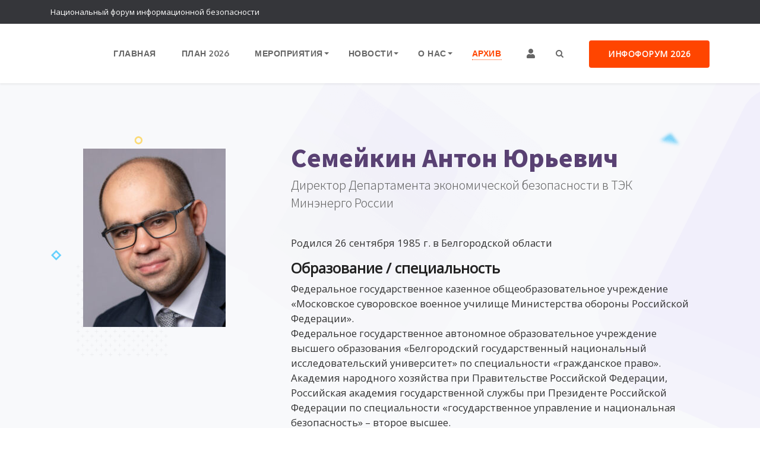

--- FILE ---
content_type: text/css; charset=utf-8
request_url: https://infoforum.ru/wp-content/cache/min/1/wp-content/themes/eventer/css/style.css?ver=1769425055
body_size: 14651
content:
.bg-primary{background-color:var(--primary)}.bg-white{background-color:#fff}.bg-ultradark{background-color:#141516}.bg-dark{background-color:var(--dark)}.bg-lightgrey{background-color:var(--lightgrey)}.bg-aqua{background-color:#00a3c8}.bg-blue{background-color:#00bfff}.bg-green{background-color:#64b671}.bg-olive{background-color:#7ca22f}.bg-purple{background-color:#594173}.bg-salmon{background-color:#f5755e}.bg-yellow{background-color:#dab119}html{-webkit-font-smoothing:antialiased;font-size:16px}body{font-family:'Oxygen','Helvetica Neue',Helvetica,Arial,sans-serif;color:#333;font-weight:300}@-webkit-viewport{width:device-width}@-moz-viewport{width:device-width}@-ms-viewport{width:device-width}@-o-viewport{width:device-width}@viewport{width:device-width}#page{overflow:hidden}.wide-100{padding-top:100px;padding-bottom:100px}.wide-90{padding-top:100px;padding-bottom:90px}.wide-80{padding-top:100px;padding-bottom:80px}.wide-70{padding-top:100px;padding-bottom:70px}.wide-60{padding-top:100px;padding-bottom:60px}.wide-50{padding-top:100px;padding-bottom:50px}.wide-40{padding-top:100px;padding-bottom:40px}.wide-30{padding-top:100px;padding-bottom:30px}.wide-20{padding-top:100px;padding-bottom:20px}.mt-100{margin-top:100px}.mt-90{margin-top:90px}.mt-80{margin-top:80px}.mt-70{margin-top:70px}.mt-60{margin-top:60px}.mt-50{margin-top:50px}.mt-45{margin-top:45px}.mt-40{margin-top:40px}.mt-35{margin-top:35px}.mt-30{margin-top:30px}.mt-25{margin-top:25px}.mt-20{margin-top:20px}.mt-15{margin-top:15px}.mt-10{margin-top:10px}.mt-5{margin-top:5px}.mb-100{margin-bottom:100px}.mb-90{margin-bottom:90px}.mb-80{margin-bottom:80px}.mb-70{margin-bottom:70px}.mb-60{margin-bottom:60px}.mb-50{margin-bottom:50px}.mb-45{margin-bottom:45px}.mb-40{margin-bottom:40px}.mb-35{margin-bottom:35px}.mb-30{margin-bottom:30px}.mb-25{margin-bottom:25px}.mb-20{margin-bottom:20px}.mb-15{margin-bottom:15px}.mb-10{margin-bottom:10px}.mb-5{margin-bottom:5px}.mb-0{margin-bottom:0}.ml-70{margin-left:70px}.ml-60{margin-left:60px}.ml-50{margin-left:50px}.ml-45{margin-left:45px}.ml-40{margin-left:40px}.ml-35{margin-left:35px}.ml-30{margin-left:30px}.ml-25{margin-left:25px}.ml-20{margin-left:20px}.ml-15{margin-left:15px}.ml-10{margin-left:10px}.ml-5{margin-left:5px}.mr-70{margin-right:70px}.mr-60{margin-right:60px}.mr-50{margin-right:50px}.mr-45{margin-right:45px}.mr-40{margin-right:40px}.mr-35{margin-right:35px}.mr-30{margin-right:30px}.mr-25{margin-right:25px}.mr-20{margin-right:20px}.mr-15{margin-right:15px}.mr-10{margin-right:10px}.mr-5{margin-right:5px}.pt-100{padding-top:100px}.pt-90{padding-top:90px}.pt-80{padding-top:80px}.pt-70{padding-top:70px}.pt-60{padding-top:60px}.pt-50{padding-top:50px}.pt-45{padding-top:45px}.pt-40{padding-top:40px}.pt-35{padding-top:35px}.pt-30{padding-top:30px}.pt-25{padding-top:25px}.pt-20{padding-top:20px}.pt-15{padding-top:15px}.pt-10{padding-top:10px}.pb-100{padding-bottom:100px}.pb-90{padding-bottom:90px}.pb-80{padding-bottom:80px}.pb-70{padding-bottom:70px}.pb-60{padding-bottom:60px}.pb-50{padding-bottom:50px}.pb-45{padding-bottom:45px}.pb-40{padding-bottom:40px}.pb-35{padding-bottom:35px}.pb-30{padding-bottom:30px}.pb-25{padding-bottom:25px}.pb-20{padding-bottom:20px}.pb-15{padding-bottom:15px}.pb-10{padding-bottom:10px}.pb-0{padding-bottom:0}.pl-100{padding-left:100px}.pl-90{padding-left:90px}.pl-80{padding-left:80px}.pl-70{padding-left:70px}.pl-60{padding-left:60px}.pl-50{padding-left:50px}.pl-45{padding-left:45px}.pl-40{padding-left:40px}.pl-35{padding-left:35px}.pl-30{padding-left:30px}.pl-25{padding-left:25px}.pl-20{padding-left:20px}.pl-15{padding-left:15px}.pl-10{padding-left:10px}.pl-5{padding-left:5px}.pl-0{padding-left:0}.pr-100{padding-right:100px}.pr-90{padding-right:90px}.pr-80{padding-right:80px}.pr-70{padding-right:70px}.pr-60{padding-right:60px}.pr-50{padding-right:50px}.pr-45{padding-right:45px}.pr-40{padding-right:40px}.pr-35{padding-right:35px}.pr-30{padding-right:30px}.pr-25{padding-right:25px}.pr-20{padding-right:20px}.pr-15{padding-right:15px}.pr-10{padding-right:10px}.pr-5{padding-right:5px}.pr-0{padding-right:0}.pc-45{padding-right:45px;padding-left:45px}.pc-40{padding-right:40px;padding-left:40px}.pc-35{padding-right:35px;padding-left:35px}.pc-30{padding-right:30px;padding-left:30px}.pc-25{padding-right:25px;padding-left:25px}.pc-20{padding-right:20px;padding-left:20px}.pc-15{padding-right:15px;padding-left:15px}.bg-fixed,.bg-scroll{width:100%;background-repeat:no-repeat;background-position:center center;background-size:cover}.bg-scroll{background-attachment:fixed!important}.bg-primary{background-color:var(--primary)}.bg-white{background-color:#fff}.bg-ultradark{background-color:#141516}.bg-dark{background-color:#171819}.bg-lightgrey{background-color:var(--lightgrey)}.bg-aqua{background-color:#00a3c8}.bg-blue{background-color:#00bfff}.bg-green{background-color:#64b671}.bg-olive{background-color:#7ca22f}.bg-purple{background-color:#594173}.bg-salmon{background-color:#f5755e}.bg-yellow{background-color:#dab119}.bg-01-decor{width:100%;background:url(../../../../../../../themes/eventer/images/bg-01-decor.png) no-repeat fixed center center;background-size:cover}.bg-02-decor{width:100%;background:url(../../../../../../../themes/eventer/images/bg-02-decor.png) no-repeat fixed center center;background-size:cover}.bg-03-decor{width:100%;background:url(../../../../../../../themes/eventer/images/bg-03-decor.jpg) no-repeat fixed center center;background-size:cover}.bg-purple-img{width:100%;background:url(../../../../../../../themes/eventer/images/bg-purple-img.jpg) no-repeat fixed center center;background-size:cover}.bg-darkblue-img{width:100%;background:url(../../../../../../../themes/eventer/images/bg-darkblue-img.jpg) no-repeat fixed center center;background-size:cover}.bg-dark-img{width:100%;background:url(../../../../../../../themes/eventer/images/bg-dark-img.jpg) no-repeat fixed center center;background-size:cover}h1,h2,h3,h4,h5,h6{color:var(--headingcolor);font-weight:700;letter-spacing:0}h5.h5-xs{font-size:1.125rem}h5.h5-sm{font-size:1.1875rem}h5.h5-md{font-size:1.25rem}h5.h5-lg{font-size:1.375rem}h5.h5-xl{font-size:1.5rem}h4.h4-xs{font-size:1.625rem}h4.h4-sm{font-size:1.75rem}h4.h4-md{font-size:1.875rem}h4.h4-lg{font-size:2rem}h4.h4-xl{font-size:2.125rem}h3.h3-xs{font-size:2.375rem}h3.h3-sm{font-size:2.5rem}h3.h3-md{font-size:2.625rem}h3.h3-lg{font-size:2.75rem}h3.h3-xl{font-size:3rem}h2.h2-xs{font-size:3.25rem}h2.h2-sm{font-size:3.375rem}h2.h2-md{font-size:3.5rem}h2.h2-lg{font-size:3.75rem}h2.h2-xl{font-size:4rem}h2.h2-huge{font-size:5rem}p.p-sm{font-size:.95rem}p{font-size:1.05rem}p.p-md{font-size:1.125rem}p.p-lg{font-size:1.25rem}p.p-xl{font-size:1.3175rem}a{color:#333;text-decoration:none;-webkit-transition:all 400ms ease-in-out;-o-transition:all 400ms ease-in-out;-ms-transition:all 400ms ease-in-out;transition:all 400ms ease-in-out}a:hover{color:#666;text-decoration:none}a:focus{outline:none;text-decoration:none}ul{margin:0;padding:0;list-style:none}.box-list-icon{font-size:1rem;line-height:1.5rem;float:left;margin-top:2px;margin-right:10px}.box-list p{overflow:hidden;margin-bottom:15px}.img-fluid{display:inline-block}.btn{background-color:transparent;color:#fff;font-size:14px;line-height:1;font-weight:700;letter-spacing:.5px;text-transform:uppercase;padding:14px 30px;border:2px solid transparent;-webkit-border-radius:4px;border-radius:4px;-webkit-transition:all 450ms ease-in-out;-o-transition:all 450ms ease-in-out;-ms-transition:all 450ms ease-in-out;transition:all 450ms ease-in-out}.btn-type-light{color:initial}.btn.btn-sm{font-size:13px;padding:13px 24px}.btn.btn-md{font-size:16px;padding:15px 35px}.btn.btn-lg{font-size:14px;padding:18px 45px}.btn-primary,.white-color .btn-primary{color:#fff;background-color:var(--primary);border-color:var(--primary)}.btn-tra-white,.white-color .btn-tra-white{color:#fff;background-color:transparent;border-color:#fff}.btn-tra-black,.white-color .btn-tra-black{color:#333;background-color:transparent;border-color:#333}.btn-tra-grey,.white-color .btn-tra-grey{color:#555;background-color:transparent;border-color:#ccc}.btn-white,.white-color .btn-white{color:#333;background-color:#fff;border-color:#fff}.btn-black,.white-color .btn-black{color:#fff;background-color:#333;border-color:#333}.btn-aqua,.white-color .btn-aqua{color:#fff;background-color:#00a3c8;border-color:#00a3c8}.btn-blue,.white-color .btn-blue{color:#fff;background-color:#00bfff;border-color:#00bfff}.btn-green,.white-color .btn-green{color:#fff;background-color:#64b671;border-color:#64b671}.btn-pink,.white-color .btn-pink{color:#fff;background-color:#fa157d;border-color:#fa157d}.btn-olive,.white-color .btn-olive{color:#fff;background-color:#7ca22f;border-color:#7ca22f}.btn-red,.white-color .btn-red{color:#fff;background-color:#ee4666;border-color:#ee4666}.btn-orange,.white-color .btn-orange{color:#fff;background-color:var(--primary);border-color:var(--primary)}.btn-purple,.white-color .btn-purple{color:#fff;background-color:#594173;border-color:#594173}.btn-salmon,.white-color .btn-salmon{color:#fff;background-color:#f5755e;border-color:#f5755e}.btn.primary-hover:hover,.white-color .btn.primary-hover:hover{color:#fff;background-color:var(--primary);border-color:var(--primary)}.btn.white-hover:hover{color:#333;background-color:#fff;border-color:#fff}.btn.black-hover:hover{color:#fff!important;background-color:#333;border-color:#333}.btn.tra-white-hover:hover,.white-color .btn.tra-white-hover:hover{color:#fff!important;background-color:transparent;border-color:#fff}.btn.tra-black-hover:hover,.white-color .btn.tra-black-hover:hover{color:#333!important;background-color:transparent;border-color:#333}.btn.blue-hover:hover,.white-color .btn.blue-hover:hover{color:#fff;background-color:#00bfff;border-color:#00bfff}.btn.green-hover:hover,.white-color .btn.green-hover:hover{color:#fff;background-color:#64b671;border-color:#64b671}.btn.pink-hover:hover,.white-color .btn.pink-hover:hover{color:#fff;background-color:#fa157d;border-color:#fa157d}.btn.olive-hover:hover,.white-color .btn.olive-hover:hover{color:#fff;background-color:#7ca22f;border-color:#7ca22f}.btn.red-hover:hover,.white-color .btn.red-hover:hover{color:#fff;background-color:#ee4666;border-color:#ee4666}.btn.orange-hover:hover,.white-color .btn.orange-hover:hover{color:#fff;background-color:var(--primary);border-color:var(--primary)}.btn.purple-hover:hover,.white-color .btn.purple-hover:hover{color:#fff;background-color:#594173;border-color:#594173}.btn.salmon-hover:hover,.white-color .btn.salmon-hover:hover{color:#fff;background-color:#f5755e;border-color:#f5755e}.btn:focus{color:#fff;-webkit-box-shadow:none;box-shadow:none}.btn.btn-black:focus{color:#fff;-webkit-box-shadow:none;box-shadow:none}.btn-tra-black:focus,.btn.btn-tra-grey:focus{color:#333;-webkit-box-shadow:none;box-shadow:none}#hero-1 .countdown,#banner-1 .countdown{margin-top:40px}#hero-9 .countdown{background-color:#fff;padding:18px 0 12px}#register-1 .countdown{width:100%;background-color:#fff;padding:22px 0 17px;margin-bottom:25px;-webkit-border-radius:6px;border-radius:6px}#register-2 .countdown{display:inline-block;background-color:#fff;padding:20px 0 15px;margin-top:20px;-webkit-border-radius:6px;border-radius:6px}#clock{display:inline-block}#clock .cbox{float:left;text-align:center;padding:0 40px;display:inline-block}#hero-1 #clock .cbox,#banner-2 #clock .cbox{padding:0 35px}#hero-8 #clock .cbox{padding:0 30px}#hero-9 #clock .cbox,#register-2 #clock .cbox{padding:0 25px}#clock span.cbox-digit{font-size:4.75rem;font-family:'Oxygen',sans-serif;line-height:1;font-weight:700;letter-spacing:2px}#hero-8 #clock span.cbox-digit{font-size:3.75rem}#hero-9 #clock span.cbox-digit{font-size:2.75rem}#banner-2 #clock span.cbox-digit{font-size:3.75rem}#register-1 #clock span.cbox-digit{font-size:3.5rem}#register-2 #clock span.cbox-digit{font-size:2.75rem}#clock span.cbox-txt{display:block;font-size:17px;line-height:1;font-weight:300;letter-spacing:1px;margin-bottom:0;padding-top:10px}#hero-9 #clock span.cbox-txt{color:#333;font-size:15px;padding-top:3px;margin-bottom:0}#banner-1 #clock span.cbox-txt{font-size:19px}#banner-2 #clock span.cbox-txt{color:var(--primary)}#register-1 #clock span.cbox-txt,#register-2 #clock span.cbox-txt{color:#333;font-size:18px;padding-top:5px}#register-2 #clock span.cbox-txt{font-size:17px}.icon-xs [class*="flaticon-"]:before,.icon-xs [class*="flaticon-"]:after{font-family:Flaticon;font-size:3.25rem;line-height:1!important}.icon-sm [class*="flaticon-"]:before,.icon-sm [class*="flaticon-"]:after{font-family:Flaticon;font-size:3.75rem;line-height:1!important}.icon-md [class*="flaticon-"]:before,.icon-md [class*="flaticon-"]:after{font-family:Flaticon;font-size:4.25rem;line-height:1!important}.icon-lg [class*="flaticon-"]:before,.icon-lg [class*="flaticon-"]:after{font-family:Flaticon;font-size:4.5rem;line-height:1!important}.icon-xl [class*="flaticon-"]:before,.icon-xl [class*="flaticon-"]:after{font-family:Flaticon;font-size:6rem;line-height:1!important}.img-160{width:160px;height:160px}.img-150{width:150px;height:150px}.img-140{width:140px;height:140px}.img-130{width:130px;height:130px}.img-120{width:120px;height:120px}.img-110{width:110px;height:110px}.img-100{width:100px;height:100px}.img-95{width:95px;height:95px}.img-90{width:90px;height:90px}.img-85{width:85px;height:85px}.img-80{width:80px;height:80px}.img-75{width:75px;height:75px}span.section-id{font-size:.875rem;text-transform:uppercase;display:block;letter-spacing:.5px;margin-bottom:25px}span.id-color{color:#ccc}.section-title{text-align:center;margin-bottom:70px}.zigzaz{margin-top:20px}.section-title h3{letter-spacing:-1.5px;line-height:1;margin-bottom:0}.section-title p{color:#888;font-size:1.25rem;padding:0 12%;margin-top:20px;margin-bottom:0}.oxygen-font-400{font-family:'Oxygen',sans-serif;font-weight:400}.oxygen-font-700{font-family:'Oxygen',sans-serif;font-weight:700}.noto-font-300{font-family:'Noto Sans TC',sans-serif;font-weight:300}.noto-font-400{font-family:'Noto Sans TC',sans-serif;font-weight:400}.noto-font-500{font-family:'Noto Sans TC',sans-serif;font-weight:500}.noto-font-700{font-family:'Noto Sans TC',sans-serif;font-weight:700}.noto-font-900{font-family:'Noto Sans TC',sans-serif;font-weight:900}.roboto-font-300{font-family:'Roboto Condensed',sans-serif;font-weight:400}.roboto-font-400{font-family:'Roboto Condensed',sans-serif;font-weight:400}.roboto-font-700{font-family:'Roboto Condensed',sans-serif;font-weight:700}.txt-300{font-weight:300}.txt-400{font-weight:400}.txt-500{font-weight:500}.txt-700{font-weight:700}.txt-900{font-weight:900}.upcase{text-transform:uppercase}.primary-color,.primary-color h2,.primary-color h3,.primary-color h4,.primary-color h5,.primary-color h6,.primary-color p,.primary-color a,.primary-color li,.primary-color i,.grey-color .primary-color,.white-color .primary-color,.primary-color span{color:var(--primary)}.hero-section .primary-color{color:#ff581a}.white-color,.white-color h2,.white-color h3,.white-color h4,.white-color h5,.white-color h6,.white-color p,.white-color a,.white-color li,.white-color i,.white-color span{color:#fff}.grey-color,.grey-color h2,.grey-color h3,.grey-color h4,.grey-color h5,.grey-color h6,.grey-color p,.grey-color a,.grey-color li,.grey-color i,.white-color .grey-color,.grey-color span{color:#757577}.lightgrey-color,.lightgrey-color h2,.lightgrey-color h3,.lightgrey-color h4,.lightgrey-color h5,.lightgrey-color h6,.lightgrey-color p,.lightgrey-color a,.lightgrey-color li,.lightgrey-color i,.white-color .lightgrey-color,.lightgrey-color span{color:#bbb}.aqua-color,.aqua-color h2,.aqua-color h3,.aqua-color h4,.aqua-color h5,.aqua-color h6,.aqua-color p,.aqua-color a,.aqua-color li,.aqua-color i,.white-color .aqua-color,.aqua-color span{color:#00a3c8}.aquamarine-color,.aquamarine-color h2,.aquamarine-color h3,.aquamarine-color h4,.aquamarine-color h5,.aquamarine-color h6,.aquamarine-color p,.aquamarine-color a,.aquamarine-color li,.aquamarine-color i,.white-color .aquamarine-color,.aquamarine-olor span{color:#66cdaa}.blue-color,.blue-color h2,.blue-color h3,.blue-color h4,.blue-color h5,.blue-color h6,.blue-color p,.blue-color a,.blue-color li,.blue-color i,.white-color .blue-color,.blue-color span{color:#00bfff}.green-color,.green-color h2,.green-color h3,.green-color h4,.green-color h5,.green-color h6,.green-color p,.green-color a,.green-color li,.green-color i,.white-color .green-color,.green-color span{color:#64b671}.olive-color,.olive-color h2,.olive-color h3,.olive-color h4,.olive-color h5,.olive-color h6,.olive-color p,.olive-color a,.olive-color li,.olive-color i,.white-color .olive-color,.olive-colorspan{color:#7ca22f}.orange-color,.orange-color h2,.orange-color h3,.orange-color h4,.orange-color h5,.orange-color h6,.orange-color p,.orange-color a,.orange-color li,.orange-color i,.white-color .orange-color,.orange-color span{color:var(--primary)}.pink-color,.pink-color h2,.pink-color h3,.pink-color h4,.pink-color h5,.pink-color h6,.pink-color p,.pink-color a,.pink-color li,.pink-color i,.white-color .pink-color,.pink-color span{color:#fa157d}.purple-color,.purple-color h2,.purple-color h3,.purple-color h4,.purple-color h5,.purple-color h6,.purple-color p,.purple-color a,.purple-color li,.purple-color i,.white-color .purple-color,.purple-color span{color:#594173}.red-color,.red-color h2,.red-color h3,.red-color h4,.red-color h5,.red-color h6,.red-color p,.red-color a,.red-color li,.red-color i,.grey-color .red-color,.white-color .red-color,.red-color span{color:#ee4666}.salmon-color,.salmon-color h2,.salmon-color h3,.salmon-color h4,.salmon-color h5,.salmon-color h6,.salmon-color p,.salmon-color a,.salmon-color li,.salmon-color i,.white-color .salmon--color,.salmon--color span{color:#f5755e}.yellow-color,.yellow-color h2,.yellow-color h3,.yellow-color h4,.yellow-color h5,.yellow-color h6,.yellow-color p,.yellow-color a,.yellow-color li,.yellow-color i,.white-color .yellow-color,.yellow-color span{color:#ffbe30}#loader-wrapper{position:fixed;top:0;left:0;width:100%;height:100%;z-index:1000;background-color:#fff}#loader{display:block;position:relative;top:50%;transform:translateY(-50%)}.cssload-spinner{position:absolute;width:89px;height:89px;left:50%;margin-left:-45px;margin-top:-45px}.cssload-spinner:after,.cssload-spinner:before{position:absolute;content:"";border:5px solid var(--primary);width:84px;height:84px}.cssload-spinner:after{animation:cssload-spinner1 2.375s linear infinite;-o-animation:cssload-spinner1 2.375s linear infinite;-ms-animation:cssload-spinner1 2.375s linear infinite;-webkit-animation:cssload-spinner1 2.375s linear infinite}.cssload-spinner:before{width:116px;height:116px;margin-left:-17.5px;margin-top:-17.5px;animation:cssload-spinner2 2.375s linear infinite;-o-animation:cssload-spinner2 2.375s linear infinite;-ms-animation:cssload-spinner2 2.375s linear infinite;-webkit-animation:cssload-spinner2 2.375s linear infinite}@keyframes cssload-spinner1{from{transform:rotate(0deg)}to{transform:rotate(360deg)}}@-o-keyframes cssload-spinner1{from{-o-transform:rotate(0deg)}to{-o-transform:rotate(360deg)}}@-ms-keyframes cssload-spinner1{from{-ms-transform:rotate(0deg)}to{-ms-transform:rotate(360deg)}}@-webkit-keyframes cssload-spinner1{from{-webkit-transform:rotate(0deg)}to{-webkit-transform:rotate(360deg)}}@keyframes cssload-spinner2{from{transform:rotate(0deg)}to{transform:rotate(-360deg)}}@-o-keyframes cssload-spinner2{from{-o-transform:rotate(0deg)}to{-o-transform:rotate(-360deg)}}@-ms-keyframes cssload-spinner2{from{-ms-transform:rotate(0deg)}to{-ms-transform:rotate(-360deg)}}@-webkit-keyframes cssload-spinner2{from{-webkit-transform:rotate(0deg)}to{-webkit-transform:rotate(-360deg)}}.header{width:100%;display:block;padding-top:0}.headerwp{max-width:1140px;margin:0 auto;padding:0}.posrlt{position:relative}.sticky{position:fixed;top:0;width:100%}a.header-button{display:inline-block;float:right;text-align:right}.wsmenu>.wsmenu-list>li a.header-btn{background-color:transparent;color:#fff!important;font-size:14px;line-height:30px;font-weight:700;letter-spacing:.5px;border:2px solid transparent;margin-top:13px;margin-left:3px;padding:5px 25px 5px 25px;-webkit-border-radius:4px;border-radius:4px}.wsmenu>.wsmenu-list>li a.header-btn.btn-primary{background-color:var(--primary);border-color:var(--primary)}.wsmenu>.wsmenu-list>li a.header-btn.btn-tra-white{background-color:transparent;border-color:#fff}.wsmenu>.wsmenu-list>li a.header-btn.btn-aqua{background-color:#00a3c8;border-color:#00a3c8}.wsmenu>.wsmenu-list>li a.header-btn.btn-green{background-color:#60af46;border-color:#60af46}.wsmenu>.wsmenu-list>li a.header-btn.btn-olive{background-color:#7ca22f;border-color:#7ca22f;color:#fff!important}.wsmenu>.wsmenu-list>li a.header-btn.btn-red{background-color:#ee4666;border-color:#ee4666}.wsmenu>.wsmenu-list>li a.header-btn.primary-hover:hover{background-color:var(--primary);border-color:var(--primary);color:#fff!important}.wsmenu>.wsmenu-list>li a.header-btn.tra-white-hover:hover{background-color:transparent;border-color:#fff;color:#fff!important}.wsmenu>.wsmenu-list>li a.header-btn.white-hover:hover{background-color:#fff;border-color:#fff;color:#333!important}.wsmenu>.wsmenu-list>li a.header-btn.tra-black-hover:hover{background-color:transparent;border-color:#444;color:#444!important}.wsmenu>.wsmenu-list>li a.header-btn.tra-red-hover:hover{background-color:transparent;border-color:#ee4666;color:#ee4666!important}.wsmenu>.wsmenu-list>li a.header-btn.green-hover:hover{background-color:#60af46;border-color:#60af46;color:#fff!important}.wsmenu>.wsmenu-list>li a.header-btn.aqua-hover:hover{background-color:#00a3c8;border-color:#00a3c8;color:#fff!important}.wsmenu>.wsmenu-list>li a.header-btn.olive-hover:hover{background-color:#7ca22f;border-color:#7ca22f;color:#fff!important}.wsmenu>.wsmenu-list>li a.header-btn.red-hover:hover{background-color:var(--primary);border-color:var(--primary);color:#fff!important}.wsmenu>.wsmenu-list>li a.header-btn.orange-hover:hover{background-color:#ff9300;border-color:#ff9300;color:#fff!important}.wsmegamenu .latest-news li{padding:15px 0;border-bottom:1px dashed silver}.wsmegamenu .latest-news li:first-child{padding:0 0 15px}.wsmegamenu .latest-news li:last-child{padding:15px 0 0;border-bottom:0}.wsmegamenu .latest-news img{text-align:center;float:left;width:85px;height:85px}.wsmegamenu .post-summary{overflow:hidden;padding-left:20px}.wsmegamenu .post-summary a{color:#888!important;font-size:16px;font-family:'Oxygen',sans-serif;font-weight:400}.wsmegamenu h5.h5-md a{color:#333!important;margin-bottom:0}.wsmegamenu .latest-news .post-summary a:hover{color:#333!important;text-decoration:underline}.wsmegamenu .latest-news p{color:#999;font-size:15px;font-weight:300;margin-top:6px;margin-bottom:0}.wsmenu.aqua-header>.wsmenu-list>li>ul.sub-menu>li>a:hover,.wsmenu.aqua-header>.wsmenu-list>li>ul.sub-menu>li>ul.sub-menu>li>a:hover,.wsmenu.aqua-header>.wsmenu-list>li>ul.sub-menu>li>ul.sub-menu>li>ul.sub-menu>li>a:hover,.wsmenu.aqua-header>.wsmenu-list>li>.wsmegamenu .link-list li a:hover,.wsmenu.aqua-header .wsmegamenu .latest-news .post-summary a:hover,.wsmenu.aqua-header .wsmegamenu h5.h5-md a:hover{color:#00a3c8!important}.wsmenu.blue-header>.wsmenu-list>li>ul.sub-menu>li>a:hover,.wsmenu.blue-header>.wsmenu-list>li>ul.sub-menu>li>ul.sub-menu>li>a:hover,.wsmenu.blue-header>.wsmenu-list>li>ul.sub-menu>li>ul.sub-menu>li>ul.sub-menu>li>a:hover,.wsmenu.blue-header>.wsmenu-list>li>.wsmegamenu .link-list li a:hover,.wsmenu.blue-header .wsmegamenu .latest-news .post-summary a:hover,.wsmenu.blue-header .wsmegamenu h5.h5-md a:hover{color:#0b99e3!important}.wsmenu.green-header>.wsmenu-list>li>ul.sub-menu>li>a:hover,.wsmenu.green-header>.wsmenu-list>li>ul.sub-menu>li>ul.sub-menu>li>a:hover,.wsmenu.green-header>.wsmenu-list>li>ul.sub-menu>li>ul.sub-menu>li>ul.sub-menu>li>a:hover,.wsmenu.green-header>.wsmenu-list>li>.wsmegamenu .link-list li a:hover,.wsmenu.green-header .wsmegamenu .latest-news .post-summary a:hover,.wsmenu.green-header .wsmegamenu h5.h5-md a:hover{color:#60af46!important}.wsmenu.lime-header>.wsmenu-list>li>ul.sub-menu>li>a:hover,.wsmenu.lime-header>.wsmenu-list>li>ul.sub-menu>li>ul.sub-menu>li>a:hover,.wsmenu.lime-header>.wsmenu-list>li>ul.sub-menu>li>ul.sub-menu>li>ul.sub-menu>li>a:hover,.wsmenu.lime-header>.wsmenu-list>li>.wsmegamenu .link-list li a:hover,.wsmenu.lime-header.wsmegamenu .latest-news .post-summary a:hover,.wsmenu.lime-header .wsmegamenu h5.h5-md a:hover{color:#ccdb29!important}.wsmenu.red-header>.wsmenu-list>li>ul.sub-menu>li>a:hover,.wsmenu.red-header>.wsmenu-list>li>ul.sub-menu>li>ul.sub-menu>li>a:hover,.wsmenu.red-header>.wsmenu-list>li>ul.sub-menu>li>ul.sub-menu>li>ul.sub-menu>li>a:hover,.wsmenu.red-header>.wsmenu-list>li>.wsmegamenu .link-list li a:hover,.wsmenu.red-header .wsmegamenu .latest-news .post-summary a:hover,.wsmenu.red-header .wsmegamenu h5.h5-md a:hover{color:var(--primary)!important}.wsmenu.orange-header>.wsmenu-list>li>ul.sub-menu>li>a:hover,.wsmenu.orange-header>.wsmenu-list>li>ul.sub-menu>li>ul.sub-menu>li>a:hover,.wsmenu.orange-header>.wsmenu-list>li>ul.sub-menu>li>ul.sub-menu>li>ul.sub-menu>li>a:hover,.wsmenu.orange-header>.wsmenu-list>li>.wsmegamenu .link-list li a:hover,.wsmenu.orange-header .wsmegamenu .latest-news .post-summary a:hover,.wsmenu.orange-header .wsmegamenu h5.h5-md a:hover{color:#ff9300!important}.wsmainfull.scroll,.wsmainfull.tra-dark-menu.scroll,.wsmainfull.tra-menu.scroll,.wsmainfull.white-menu.scroll{padding:5px 0;background-color:#fff;height:auto;-webkit-box-shadow:0 2px 3px rgba(96,96,96,.1);box-shadow:0 2px 3px rgba(96,96,96,.1)}.scrollbg-light.scroll .wsmenu>.wsmenu-list>li a:not(.btn){color:#444}.tra-menu.scroll .wsmenu>.wsmenu-list>li a.header-btn.primary-hover:hover{background-color:var(--primary);border-color:var(--primary);color:#fff!important}.tra-menu.scroll .wsmenu>.wsmenu-list>li a.header-btn.btn-tra-white{background-color:transparent;border-color:#444;color:#444!important}.tra-menu.scroll .wsmenu>.wsmenu-list>li a.header-btn.btn-tra.green-hover{background-color:#60af46;border-color:#60af46;color:#fff!important}.tra-menu.scroll .wsmenu>.wsmenu-list>li a.header-btn.btn-tra.orange-hover{background-color:#ff9300;border-color:#ff9300;color:#fff!important}.tra-menu.scroll .wsmenu>.wsmenu-list>li a.header-btn.aqua-hover:hover{background-color:#00a3c8;border-color:#00a3c8;color:#fff!important}.tra-menu.scroll .wsmenu>.wsmenu-list>li a.header-btn.olive-hover:hover{background-color:#7ca22f;border-color:#7ca22f;color:#fff!important}.tra-menu.scroll .wsmenu>.wsmenu-list>li a.header-btn:hover,.tra-menu.scroll .wsmenu>.wsmenu-list>li a.header-btn.btn-tra.green-hover:hover,.tra-menu.scroll .wsmenu>.wsmenu-list>li a.header-btn.btn-tra.orange-hover:hover{background-color:#444;border-color:#444;color:#fff!important}.tra-menu.scroll .wsmenu>.wsmenu-list>li a.header-btn.tra-red-hover:hover{background-color:#ee4666;border-color:#ee4666;color:#fff!important}.tra-menu.scroll .wsmenu>.wsmenu-list>li a.header-btn.tra-white-hover:hover{background-color:transparent;border-color:#444;color:#444!important}.scrollbg-dark.scroll .logo-black,.navbar-dark .logo-black,.white-menu .logo-white,.tra-menu .logo-black{display:none}.scrollbg-dark.scroll .logo-white,.scrollbg-light.scroll .logo-black{display:block}.hero-section .container{position:relative;z-index:3}#hero-1{background-image:url(../../../../../../../themes/eventer/images/hero-1.jpg);padding-top:190px;padding-bottom:130px}#hero-2{background-image:url(../../../../../../../themes/eventer/images/hero-2.jpg);padding-top:180px;padding-bottom:60px}#hero-3{background-image:url(../../../../../../../themes/eventer/images/hero-3.jpg);padding-top:190px;padding-bottom:120px}#hero-4{background-image:url(../../../../../../../themes/eventer/images/hero-4.jpg);padding-top:130px;padding-bottom:80px}#hero-5{background-image:url(../../../../../../../themes/eventer/images/hero-5.jpg);padding-top:170px;padding-bottom:100px}#hero-6{background-image:url(../../../../../../../themes/eventer/images/hero-6.jpg);padding-top:200px;padding-bottom:60px}#hero-7{background-image:url(../../../../../../../themes/eventer/images/hero-7.jpg);padding-top:180px;padding-bottom:90px}#hero-8{background-image:url(../../../../../../../themes/eventer/images/hero-8.jpg);background-position:bottom bottom;padding-top:170px;padding-bottom:110px}#hero-9{background-image:url(../../../../../../../themes/eventer/images/hero-9.jpg);padding-top:180px}.hero-4-txt{position:relative}.event-4-title{width:550px;height:550px;display:inline-block;background-color:#333}.event-4-txt{position:absolute;top:50%;left:50%;transform:translate(-50%,-50%)}.hero-6-txt{margin-bottom:60px}.hero-7-txt{padding-left:50px;border-left:4px solid #fff}.hero-9-txt{padding:0 10px;margin-bottom:90px}.hero-7-logo{padding-right:30px;padding-left:30px}.hero-1-txt h2{font-size:6rem;line-height:1;letter-spacing:-2.5px;margin-bottom:0}.hero-1-txt h5{line-height:1;letter-spacing:1.5px;margin-bottom:35px}.hero-1-txt h5 span:after{content:"|";padding-left:5px;position:relative;top:-1px}.hero-1-txt h5 span:last-child:after{content:" ";padding-left:0}.hero-2-txt h3{font-size:4rem;line-height:1;letter-spacing:1px;margin-bottom:5px}.hero-2-txt h2{font-size:6.15rem;line-height:1;letter-spacing:-3px;margin-bottom:0}.hero-2-txt span{display:block;font-size:8rem;line-height:1;font-weight:700;letter-spacing:-2px;opacity:.85;margin-bottom:25px}.hero-3-txt h2{font-size:3.75rem;line-height:1.1;margin-bottom:25px}.hero-3-txt h5.h5-lg{line-height:1;letter-spacing:1px;margin-bottom:40px}.hero-3-txt h5.h5-lg span:after{content:"|";padding-left:5px}.hero-3-txt h5.h5-lg span:last-child:after{content:" ";padding-left:0}.event-4-title h2{font-size:3.75rem;line-height:1;letter-spacing:1px;margin-bottom:35px}.event-4-title h4{line-height:1;letter-spacing:1px;margin-bottom:30px}.hero-5-txt h2{font-size:6rem;line-height:1.1;letter-spacing:-1.5px;margin-bottom:40px}.hero-5-txt h5{line-height:1;letter-spacing:1px;margin-bottom:35px}.hero-5-txt h5 span:after{content:"|";padding-left:5px;position:relative;top:-1px}.hero-5-txt h5 span:last-child:after{content:" ";padding-left:0}.hero-6-txt h2{font-size:7.5rem;line-height:1;letter-spacing:-2px;margin-top:8px}.hero-6-line{width:80%;margin-top:10px;margin-bottom:20px;padding-bottom:12px;border-bottom:3px solid #fff}.hero-6-txt h3{font-size:4.5rem;line-height:1;letter-spacing:-1px;margin-bottom:0}.hero-7-txt h2{font-size:7rem;line-height:1;letter-spacing:-2px;margin-bottom:15px}.hero-7-txt h2 span{letter-spacing:-2px;padding-left:10px}.hero-7-txt h3{font-size:4rem;line-height:1;margin-bottom:0}.hero-7-txt h4{line-height:1;letter-spacing:.5px;margin-bottom:25px}.hero-8-txt h2{font-size:4.25rem;letter-spacing:-2px;line-height:1;margin-bottom:0}.hero-8-txt h4.h4-sm,.hero-8-txt h4.h4-xl{line-height:1;margin-bottom:30px}.hero-8-txt h4.h4-sm{margin-top:25px;margin-bottom:0}.hero-8-txt h4.h4-sm span:after{content:"|";padding-left:5px;position:relative;top:-1px}.hero-8-txt h4.h4-sm span:last-child:after{content:" ";padding-left:0}.hero-9-txt h2{font-size:6rem;line-height:1;letter-spacing:-1px;margin-bottom:25px}.hero-9-txt h4{line-height:1;letter-spacing:2px;margin-bottom:20px}#hero-9 h5{line-height:1;margin-bottom:5px}.hero-2-txt p{padding-right:25%}.hero-9-txt p{font-size:1.25rem;line-height:1.3;padding:0 10%;margin-bottom:35px}.hero-4-links{position:absolute;bottom:50px;left:0}.hero-2-links a.website-link,.hero-4-links a.website-link{font-size:1.15rem;text-decoration:underline}.hero-8-txt .btn{margin-top:40px;margin-bottom:40px}.hero-2-data{margin-top:40px}.event-4-data{position:absolute;top:50px;left:0}.hero-5-data{margin-top:60px;padding-right:70px;padding-left:70px}.hero-6-data h5{margin-bottom:12px}.hero-6-data p{margin-bottom:0}.hero-6-data p span{display:inline-block;font-size:1rem;line-height:1.1;font-weight:700;margin-bottom:0}.hero-6-data span{display:block;font-size:1.1rem;line-height:1;margin-bottom:8px}.hero-2-data h3{letter-spacing:-.5px;margin-bottom:14px}.hero-2-data h5{line-height:1;letter-spacing:.5px;margin-bottom:6px}.hero-2-data p{padding-left:20%;margin-top:40px;margin-bottom:0}.event-4-data h4{font-size:1.85rem;line-height:1;margin-bottom:3px}.hbox-2 p{margin-top:15px;margin-bottom:0}.event-4-date{position:absolute;bottom:30px;right:0}.event-4-date h5,.event-4-date h5.e-date{font-size:1.35rem;line-height:1;margin-bottom:4px}.event-4-date h5.e-date{font-size:1.8rem;letter-spacing:-1px;margin-bottom:10px}.event-4-date h5.e-date span{position:relative;font-size:1.25rem;font-weight:400;top:-8px;left:2px;letter-spacing:-1px}.hero-2-social,.hero-4-social{margin-top:10px}.hero-2-social span,.hero-4-social span{font-size:1rem;line-height:2rem;font-weight:400;margin-right:5px;opacity:.5}.hero-2-social a,.hero-4-social a{font-size:2rem;line-height:1;vertical-align:middle;margin:0 3px;opacity:.5}.foo-socials a:hover{background-color:var(--primary);border-color:var(--primary);color:#fff}.hero-4-social a.ico-facebook{color:#3b5998}.hero-4-social a.ico-twitter{color:#00a9ed}.hero-4-social a.ico-instagram{color:#dc3c59}.hero-2-social a:hover,.hero-4-social span,.hero-4-social a{opacity:1}.hero-7-brands{margin-top:80px;padding:0 15px}.hero-7-brands .brand-logo{width:20%;float:left;padding:0 5px}.hero-7-brands .brand-logo img{opacity:.85}.hero-3-speakers{margin:15px 60px 0}#hero-2 .speakers-avatars{display:inline-block;margin-top:20px}#hero-2 .speaker-avatar{display:inline-block;float:left;margin-left:20px}.speaker-avatar img{width:60px;height:60px;display:inline-block;margin:0 0 15px 0;-webkit-border-radius:100%;-o-border-radius:100%;border-radius:100%}.speaker-avatar.big-avatar img{width:100px;height:100px}.speaker-avatar h5{font-size:1.05rem;line-height:1;margin-bottom:6px}.speaker-avatar.big-avatar h5{font-size:1.15rem;margin-bottom:8px}.speaker-avatar p{font-size:1rem;line-height:1;opacity:.75;margin-bottom:0}.speaker-avatar.big-avatar p{margin-bottom:5px}.speaker-avatar.big-avatar span{display:block;font-size:.95rem;line-height:1;opacity:.75;margin-bottom:0}.about-1-data,.about-2-data,.about-3-data,.about-8-data{margin-top:40px}.about-5-data{margin-top:50px}.about-6-data{padding:0 5%;margin-top:70px}.about-1-txt h3,.about-2-txt h3,.about-3-title h3,.about-4-txt h3,.about-5-txt h3,.about-6-txt h3,.about-8-txt h3{letter-spacing:-1px;margin-bottom:30px}.about-1-data p,.about-2-data p,.about-3-data p,.about-5-data p,.about-6-data p,.about-8-data p{margin-bottom:0}.about-6-txt p{padding:0 5%}.about-8-txt p{padding-right:30px}.about-section .btn{margin-top:25px}#about-10 .col-md-4{padding:0 10px}.abox-7{padding-left:10px;padding-right:10px}.abox-8-title{margin-bottom:12px}.abox-8-title h5{line-height:2.35rem!important;letter-spacing:-.5px}.abox-10{border:1px solid #e5e5e5;text-align:center;padding:50px 35px;-webkit-border-radius:6px;border-radius:6px;margin-bottom:40px;-webkit-transition:all 300ms ease-in-out;-o-transition:all 300ms ease-in-out;-ms-transition:all 300ms ease-in-out;transition:all 300ms ease-in-out}.abox-10:hover{background-color:#fff;border:1px solid #f5f5f5;-webkit-box-shadow:0 0 20px rgba(0,0,0,.2);box-shadow:0 0 20px rgba(0,0,0,.2)}.abox-2-icon,.abox-3-icon,.abox-6-icon{display:inline-block;float:left;text-align:center;margin-top:5px;margin-right:15px}.abox-8.icon-xs [class^="flaticon-"]:before,.abox-8.icon-xs [class*=" flaticon-"]:before,.abox-8.icon-xs [class^="flaticon-"]:after,.abox-8.icon-xs [class*=" flaticon-"]:after{float:left;font-family:Flaticon;font-size:2.35rem;line-height:1!important;margin-right:12px}.abox-2 h5,.abox-3 h5,.abox-6 h5{font-size:3rem;line-height:1;letter-spacing:-.5px;margin-bottom:3px}.abox-4 h5{font-size:1rem;margin-top:20px;margin-bottom:2px}.abox-5 h5{font-size:1rem;margin-top:25px;margin-bottom:10px}.abox-7 h5{font-size:1.05rem;margin-top:25px;margin-bottom:15px}.abox-5 span{display:block;font-size:1.125rem;line-height:1;margin-bottom:8px}.abox-9 h5{letter-spacing:-.5px;margin-bottom:20px}.abox-10 h5{letter-spacing:-1px;margin-top:25px;margin-bottom:15px}.abox-2 p,.abox-3 p,.abox-4 p,.abox-6 p,.abox-7 p,.abox-9 p,.abox-10 p{margin-bottom:0}#info-1,#info-2,#info-3{position:relative;z-index:1;padding-top:110px;padding-bottom:70px}#info-4 .section-title{margin-bottom:50px}.info-1-txt,.info-3-txt{padding-right:60px;margin-bottom:40px}.info-2-txt{padding-left:60px;margin-bottom:40px}.info-1-txt h3,.info-2-txt h3,.info-3-txt h3{letter-spacing:-1px;margin-bottom:30px}.info-section .btn{margin-top:25px}.info-1-img,.info-3-img{background-image:url(../../../../../../../themes/eventer/images/info-1.jpg);background-repeat:no-repeat;background-position:center center;background-size:cover;position:absolute;top:0;bottom:0;width:50%;left:50%}.info-2-img{background-image:url(../../../../../../../themes/eventer/images/info-2.jpg);background-repeat:no-repeat;background-position:center center;background-size:cover;position:absolute;top:0;bottom:0;width:50%;left:0}.info-3-img{background-image:url(../../../../../../../themes/eventer/images/info-3.jpg)}.info-video{position:relative}.video-preview{width:100%;position:absolute;top:50%;transform:translateY(-50%);s text-align:center;color:#fff;-webkit-transition:all 400ms ease-in-out;-o-transition:all 400ms ease-in-out;-ms-transition:all 400ms ease-in-out;transition:all 400ms ease-in-out}.video-preview.icon-xl [class*="flaticon-"]:before,.video-preview.icon-xl [class*="flaticon-"]:after{font-size:7rem}#banner-1{padding-top:80px;padding-bottom:80px}.b2-content{background-color:#fff;border:1px solid #f5f5f5;-webkit-border-radius:6px;border-radius:6px;padding:40px 35px;-webkit-box-shadow:0 0 20px rgba(0,0,0,.2);box-shadow:0 0 20px rgba(0,0,0,.2)}#banner-3{background-image:url(../../../../../../../themes/eventer/images/banner-3.jpg);padding-top:180px;padding-bottom:180px}#banner-4{background-image:url(../../../../../../../themes/eventer/images/banner-4.jpg)}#banner-5{background-image:url(../../../../../../../themes/eventer/images/banner-5.png)}.banner-2-txt{padding-left:10px}.banner-1-txt h2{letter-spacing:-1px;margin-bottom:10px}.banner-1-txt h4{margin-bottom:0}.banner-2-txt h4{letter-spacing:-1px;margin-bottom:0}.banner-3-txt h3{line-height:1.3;letter-spacing:-.5px}.banner-3-txt h3 span.primary-color{border-bottom:3px solid var(--primary)}.banner-4-txt h3 span{font-weight:900;letter-spacing:-1px}.banner-5-txt h3{letter-spacing:-1px;margin-bottom:20px}.banner-5-txt h4{letter-spacing:.5px;margin-bottom:40px}.nav-tabs{margin-bottom:60px}.bg-dark .nav-tabs{border-color:#333}.nav{width:100%}.nav-tabs .nav-link{color:#999;font-size:1.15rem;line-height:1;letter-spacing:-.5px;border:none;padding:20px 0}.primary-nav .nav-tabs .nav-link.active,.primary-nav .nav-tabs .nav-item.show .nav-link{color:#fff;background-color:var(--primary)}.red-nav .nav-tabs .nav-link.active,.red-nav .nav-tabs .nav-item.show .nav-link{color:#fff;background-color:var(--primary)}.green-nav .nav-tabs .nav-link.active,.green-nav .nav-tabs .nav-item.show .nav-link{color:#fff;background-color:#60af46}.purple-nav .nav-tabs .nav-link.active,.purple-nav .nav-tabs .nav-item.show .nav-link{color:#fff;background-color:#594173}.schedule-left{padding-right:8px}.schedule-right{padding-left:8px}.schedule-event{margin-bottom:10px}#schedule-2 .schedule-event{padding-top:20px;padding-bottom:30px;border-bottom:1px solid #ccc}#schedule-2.bg-dark .schedule-event,#schedule-2.bg-ultradark .schedule-event{border-bottom:1px solid #333}#schedule-2 .schedule-event:last-child{border-bottom:none}#schedule-1 .event-time{text-align:right}.event-time span{display:block;font-size:1.125rem;line-height:1.3;letter-spacing:-.5px;margin-top:3px;margin-right:20px}#schedule-2 .event-time span{color:#888;font-size:1.5rem;line-height:1;letter-spacing:0;margin-top:15px;margin-right:0}.event-description{padding-left:0}.event-description h5{letter-spacing:-.5px;margin-bottom:6px}.event-description h4{letter-spacing:-1px;margin-bottom:6px}.event-description span{display:block;font-size:1.05rem;letter-spacing:-.5px;margin-bottom:10px}#schedule-2 .event-description span{color:#757575;font-size:1.15rem;letter-spacing:0}.event-description span i{font-size:1rem;margin-left:10px;margin-right:1px}.event-description span i.fa-map-marker-alt{font-size:1rem;margin-left:0}#schedule-1 .event-description a.event-speaker{display:block;color:#757575!important;background-color:transparent!important;font-size:1.1rem;text-decoration:underline;margin-bottom:0}#schedule-2 p.event-speaker a{letter-spacing:-.5px;text-decoration:underline}.event-description a.event-speaker:hover{color:#171819}.event-description p{color:#555;margin-top:8px;margin-bottom:0}#schedule-2 .event-description p{padding-right:10%}#schedule-2.bg-dark .event-description p,#schedule-2.bg-ultradark .event-description p{color:#999}.event-description hr{border-color:#ccc;margin-top:25px;margin-right:25px}.column-last-event .event-description hr{display:none}#statistic-1{padding-top:80px;padding-bottom:40px}#statistic-1.bg-image{background:url(../../../../../../../themes/eventer/images/statistic.jpg) no-repeat fixed center center;background-size:cover}.statistic-block{text-align:center;margin-bottom:40px}.statistic-block h5{font-size:5rem;line-height:1;letter-spacing:-.5px;margin-bottom:10px}.statistic-block p{font-size:1.25rem;margin-bottom:0}#speakers-3{padding-top:100px;padding-bottom:140px}.speaker-1{position:relative;text-align:center;margin-bottom:50px}.speaker-2{position:relative}.speakers-grid{margin:0;padding:0}#speakers-1 .col-md-6{padding:0 8px}#speakers-2 .col-lg-3{padding:0}.speaker-3{padding:0;opacity:.3;text-align:center;-webkit-transform:scale(.85);-ms-transform:scale(.85);transform:scale(.85)}.speaker-3.slick-current{opacity:1}.speaker-3.slick-current{-webkit-transform:scale(1);-ms-transform:scale(1);transform:scale(1)}.speaker-meta{margin-top:20px}#speakers-2 .speaker-meta{position:absolute;left:20px;bottom:50px;margin-top:0}.speaker-meta h5{line-height:1;letter-spacing:-1px;margin-bottom:10px}#speakers-3 .speaker-meta h5{margin-bottom:10px}.speaker-meta p{line-height:1;margin-bottom:5px}.speaker-meta span{display:block;font-size:1.05rem;line-height:1;margin-bottom:0}.hover-overlay{width:100%;height:100%;overflow:hidden;position:relative}.hover-overlay>img{transform:scale(1);-ms-transform:scale(1);-webkit-transform:scale(1);-o-transform:scale(1);overflow:hidden;-webkit-transition:transform 500ms;-o-transition:transform 500ms;transition:transform 500ms}.speaker-2 .item-overlay{opacity:.7;position:absolute;top:0;left:0;width:100%;height:100%;-webkit-transition:all 400ms ease-in-out;-o-transition:all 400ms ease-in-out;-ms-transition:all 400ms ease-in-out;transition:all 400ms ease-in-out}.speaker-2 .item-overlay.overlay-purple{background:#5f3080}.speaker-2 .item-overlay.overlay-pink{background:#df4397}.speaker-2 .item-overlay.overlay-magenta{background:#973a93}.speaker-2 .item-overlay.overlay-blue{background:#2c7e8c}.speaker-2 .item-overlay.overlay-orange{background:#f47121}.speaker-1:hover .hover-overlay>img,.speaker-2:hover .hover-overlay>img,.speaker-3:hover .hover-overlay>img{transform:scale(1.2);-ms-transform:scale(1.2);-webkit-transform:scale(1.2);-o-transform:scale(1.2)}.speaker-2:hover .item-overlay{opacity:0}.inner-page-wrapper #speaker-details{margin-top:100px}.speaker-links span{display:block;font-size:1.15rem;line-height:1;margin-bottom:10px;margin-top:0}.speaker-links span a{text-decoration:underline;margin-left:5px}.speaker-links span a:hover{color:#333}.speaker-bio h3{letter-spacing:-1px;margin-bottom:10px}.speaker-bio h5.h5-lg{margin-bottom:20px}.speaker-bio h5.h5-md{letter-spacing:-.5px;margin-top:35px;margin-bottom:30px}.speaker-bio span{display:block;color:#757575;line-height:1;font-weight:300;margin-bottom:10px;margin-top:0}.speaker-session{padding:25px;border:1px solid #ddd;-webkit-border-radius:4px;border-radius:4px;-webkit-transition:all 300ms ease-in-out;-o-transition:all 300ms ease-in-out;-ms-transition:all 300ms ease-in-out;transition:all 300ms ease-in-out}.speaker-session h5{color:#999;letter-spacing:-.5px;margin-bottom:15px;-webkit-transition:all 300ms ease-in-out;-o-transition:all 300ms ease-in-out;-ms-transition:all 300ms ease-in-out;transition:all 300ms ease-in-out}.speaker-session:hover{background-color:#fff;border:1px solid #f5f5f5;-webkit-box-shadow:0 0 20px rgba(0,0,0,.2);box-shadow:0 0 20px rgba(0,0,0,.2)}.speaker-session:hover h5{color:#594173}.speakers-section .slick-dots{position:absolute;z-index:4;bottom:-70px}.speakers-section .slick-dots li{margin:0 2px;width:15px;height:15px}.speakers-section .slick-dots li button:before{content:"";background:#ccc;-webkit-border-radius:50%;border-radius:50%;opacity:1;width:8px;height:8px;left:auto;-webkit-transition:all ease-in-out 0.2s;transition:all ease-in-out 0.2s}.speakers-section.bg-dark .slick-dots li button:before{background:#444}.speakers-section .slick-dots li button:hover:before,.speakers-section .slick-dots li.slick-active button:before{background:#777}.speakers-section.bg-dark .slick-dots li button:hover:before,.speakers-section.bg-dark .slick-dots li.slick-active button:before{background:#999}#gallery-1 .section-title{margin-bottom:40px}.gallery-filter button{background-color:transparent;color:#888;font-size:1.15rem;line-height:1.45rem;letter-spacing:-.25px;margin:0 30px;padding:.5rem .1rem;border:none;cursor:pointer;border-bottom:3px solid transparent;outline:0 none;-webkit-transition:all 400ms ease-in-out;-o-transition:all 400ms ease-in-out;-ms-transition:all 400ms ease-in-out;transition:all 400ms ease-in-out}.gallery-filter button i{position:relative;font-size:1.45rem;top:2px;margin-right:6px}.gallery-filter button:hover,.gallery-filter button:focus{background-color:transparent;color:#555;border-bottom:3px solid #555;outline:0 none}.gallery-filter.hover-primary button:hover,.gallery-filter.hover-primary button:focus{color:var(--primary);border-bottom:3px solid var(--primary)}.gallery-filter.hover-aqua button:hover,.gallery-filter.hover-aqua button:focus{color:#00a3c8;border-bottom:3px solid #00a3c8}.gallery-filter.hover-aquamarine button:hover,.gallery-filter.hover-aquamarine button:focus{color:#66cdaa;border-bottom:3px solid #66cdaa}.gallery-filter.hover-blue button:hover,.gallery-filter.hover-blue button:focus{color:#00bfff;border-bottom:3px solid #00bfff}.gallery-filter.hover-green button:hover,.gallery-filter.hover-green button:focus{color:#64b671;border-bottom:3px solid #64b671}.gallery-filter.hover-olive button:hover,.gallery-filter.hover-olive button:focus{color:#7ca22f;border-bottom:3px solid #7ca22f}.gallery-filter.hover-orange button:hover,.gallery-filter.hover-orange button:focus{color:var(--primary);border-bottom:3px solid var(--primary)}.gallery-filter.hover-pink button:hover,.gallery-filter.hover-pink button:focus{color:#fa157d;border-bottom:3px solid #fa157d}.gallery-filter.hover-purple button:hover,.gallery-filter.hover-purple button:focus{color:#594173;border-bottom:3px solid #594173}.gallery-filter.hover-red button:hover,.gallery-filter.hover-red button:focus{color:#ee4666;border-bottom:3px solid #ee4666}.gallery-filter.hover-salmon button:hover,.gallery-filter.hover-salmon button:focus{color:#00a3c8;border-bottom:3px solid #f5755e}.gallery-filter button.is-checked{color:var(--headingcolor);cursor:default;border-bottom:3px solid var(--headingcolor);outline:0 none}.gallery-filter.hover-primary button.is-checked{color:var(--primary);border-bottom:3px solid var(--primary)}.gallery-filter.hover-aqua button.is-checked{color:#00a3c8;border-bottom:3px solid #00a3c8}.gallery-filter.hover-aquamarine button.is-checked{color:#66cdaa;border-bottom:3px solid #66cdaa}.gallery-filter.hover-blue button.is-checked{color:#00bfff;border-bottom:3px solid #00bfff}.gallery-filter.hover-green button.is-checked{color:#64b671;border-bottom:3px solid #64b671}.gallery-filter.hover-olive button.is-checked{color:#7ca22f;border-bottom:3px solid #7ca22f}.gallery-filter.hover-orange button.is-checked{color:var(--primary);border-bottom:3px solid var(--primary)}.gallery-filter.hover-pink button.is-checked{color:#fa157d;border-bottom:3px solid #fa157d}.gallery-filter.hover-purple button.is-checked{color:#594173;border-bottom:3px solid #594173}.gallery-filter.hover-red button.is-checked{color:#ee4666;border-bottom:3px solid #ee4666}.gallery-filter.hover-salmon button.is-checked{color:#00a3c8;border-bottom:3px solid #f5755e}.masonry-wrap .gallery-item{width:33.33%;position:relative;padding:0;margin-bottom:0}.inner-page-wrapper .masonry-wrap .gallery-item{padding:0 8px;margin-bottom:16px}.inner-page-wrapper .masonry-wrap .gallery-item{padding:0 8px;margin-bottom:16px}#gallery-3 .col-lg-3{padding:0 3px;margin-bottom:30px}#gallery-3 .gallery-item{position:relative}#gallery-3 .gallery-item.top-img{margin-bottom:6px}.event-img-meta{width:100%;background-image:-webkit-linear-gradient(bottom,rgba(0,0,0,1),rgba(0,0,0,.02));background-image:linear-gradient(bottom,rgba(0,0,0,1),rgba(0,0,0,.02));padding:30px 50px 50px 40px;position:absolute;left:0;bottom:0;overflow:hidden;-webkit-transform:translate3d(0,0,0);transform:translate3d(0,0,0);-webkit-transition:all 400ms ease-in-out;-o-transition:all 400ms ease-in-out;-ms-transition:all 400ms ease-in-out;transition:all 400ms ease-in-out}#gallery-2 .event-img-meta{padding:35px}#gallery-3 .event-img-meta{padding:20px}.event-img-meta h5{letter-spacing:-1px;margin-bottom:0}.event-img-meta p{margin-bottom:0}#gallery-2 .event-img-meta p{font-size:1rem}#gallery-3 .event-img-meta p{font-size:.915rem}.image-zoom{width:100%;position:absolute;top:55%;transform:translateY(-50%);opacity:0;text-align:center;color:#fff;-webkit-transition:all 400ms ease-in-out;-o-transition:all 400ms ease-in-out;-ms-transition:all 400ms ease-in-out;transition:all 400ms ease-in-out}.hover-overlay{width:100%;height:auto;overflow:hidden;position:relative}.hover-overlay img{transform:scale(1);-ms-transform:scale(1);-webkit-transform:scale(1);-o-transform:scale(1);overflow:hidden;-webkit-transition:transform 400ms;-o-transition:transform 400ms;transition:transform 400ms}.item-overlay{opacity:0;position:absolute;top:0;left:0;width:100%;height:100%;background:rgba(var(--dark-hexa),.7);-webkit-transition:all 400ms ease-in-out;-o-transition:all 400ms ease-in-out;-ms-transition:all 400ms ease-in-out;transition:all 400ms ease-in-out}.hover-primary .item-overlay{background:rgba(var(--primary-hexa),.7)}.hover-aqua .item-overlay{background:rgba(0,163,200,.7)}.hover-aquamarine .item-overlay{background:rgba(102,205,170,.7)}.hover-blue .item-overlay{background:rgba(0,191,255,.7)}.hover-green .item-overlay{background:rgba(100,182,113,.7)}.hover-olive .item-overlay{background:rgba(124,162,47,.7)}.hover-orange .item-overlay{background:rgba(255,69,0,.7)}.hover-pink .item-overlay{background:rgba(250,21,125,.7)}.hover-purple .item-overlay{background:rgba(82,36,180,.7)}.hover-red .item-overlay{background:rgba(238,70,102,.7)}.hover-salmon .item-overlay{background:rgba(245,117,94,.7)}.gallery-item:hover img{transform:scale(1.2);-ms-transform:scale(1.2);-webkit-transform:scale(1.2);-o-transform:scale(1.2)}.gallery-item:hover .item-overlay{opacity:1}.gallery-item:hover .image-zoom{top:50%;opacity:1}.gallery-item:hover .event-img-meta{-webkit-transform:translate3d(0,50px,0);transform:translate3d(0,50px,0);opacity:0}#gallery-3 .our-gallery-btn{text-align:center;margin-top:20px;margin-bottom:30px}#pricing-2.bg-image{background:url(../../../../../../../themes/eventer/images/pricing-2.jpg) no-repeat fixed center center;background-size:cover}#pricing-2 .section-title{margin-bottom:50px}#pricing-1 .pricing-table{text-align:center;background-color:#fff;padding:55px 30px 20px;border:1px solid #f5f5f5;-webkit-box-shadow:0 0 10px rgba(0,0,0,.1);box-shadow:0 0 10px rgba(0,0,0,.1);margin-bottom:40px;-webkit-border-radius:6px;-o-border-radius:6px;border-radius:6px}#pricing-2 .pricing-table{background-color:#fff;padding:40px 50px 35px;border:1px solid #f5f5f5;-webkit-box-shadow:0 0 10px rgba(0,0,0,.1);box-shadow:0 0 10px rgba(0,0,0,.1);margin-bottom:30px;-webkit-border-radius:6px;-o-border-radius:6px;border-radius:6px}.pricing-table h5{letter-spacing:-.5px;margin-bottom:20px}#pricing-2 .pricing-table h5{letter-spacing:-.5px;margin-bottom:10px}.pricing-plan span{font-size:4.25rem;line-height:1;letter-spacing:-1.5px}#pricing-2 .pricing-plan span{font-size:3.15rem;letter-spacing:-2px}.pricing-table sup{font-size:3.25rem;top:-8px;right:1px}#pricing-2 .pricing-table sup{font-size:2.5rem;top:-5px;right:1px}.pricing-plan p{line-height:1;margin-bottom:5px}#pricing-2 .pricing-plan p{line-height:1.3;padding-right:10px;margin-bottom:6px}.pricing-plan p.grey-color{margin-bottom:25px}#pricing-2 .pricing-plan p.grey-color{margin-bottom:0}#pricing-2 .pricing-plan p.price-vat{color:#757575;margin-top:8px;margin-bottom:15px}.pricing-table ul.features{padding:25px 10px 15px}#pricing-2 .pricing-table ul.features{padding:0 10px 0 50px}.pricing-table ul.features li{color:#000;font-size:1.075rem;line-height:1;padding:15px 0;border-bottom:1px solid #ddd}#pricing-2 .pricing-table ul.features li{padding:0 0 13px 0;border-bottom:none}.pricing-table ul.features li:last-child{border-bottom:none}.pricing-table ul.features li.feature-disable{color:#999}.pricing-table .btn{width:100%;padding:.85rem 0;margin-top:15px;margin-bottom:35px}#pricing-2 .pricing-table .btn{width:auto;padding:.9rem 3.5rem;margin-top:0;margin-bottom:0}.pricing-notice{text-align:center;margin-top:30px;margin-bottom:40px}.pricing-notice p{font-size:1.125rem;margin-bottom:0}.pricing-notice p a{font-weight:700;text-decoration:underline}.pricing-notice p a:hover{color:#333}.bg-image .pricing-notice p a:hover{color:#fff}.review-1{background-color:#fff;border:1px solid #f5f5f5;margin:0 8px 40px;padding:30px 20px;-webkit-border-radius:6px;-o-border-radius:6px;border-radius:6px;-webkit-box-shadow:0 0 5px rgba(0,0,0,.15);box-shadow:0 0 5px rgba(0,0,0,.15)}.review-2{text-align:center;background-color:#fff;border:1px solid #f5f5f5;margin:0 8px 40px;padding:40px;-webkit-border-radius:6px;-o-border-radius:6px;border-radius:6px;-webkit-box-shadow:0 0 5px rgba(0,0,0,.15);box-shadow:0 0 5px rgba(0,0,0,.15)}.bg-dark .review-2{background-color:rgba(50,50,50,.5);border:1px solid rgba(20,20,20,.5)}#reviews-1 img{width:90px;height:90px;display:inline-block;margin:0 15px 0 0;-webkit-border-radius:100%;-o-border-radius:100%;border-radius:100%}#reviews-1 .testimonial-avatar{display:inline-block;float:left}#reviews-2 .owl-carousel img{width:110px;height:110px;display:inline-block;margin:0 auto 20px;-webkit-border-radius:100%;-o-border-radius:100%;border-radius:100%}.review-1 p{color:#757575;line-height:1.45;padding:15px 8px 0;font-style:italic}.review-author h5{line-height:1;letter-spacing:-1px;padding-top:20px;margin-bottom:3px}#reviews-2 .review-author h5{padding-top:8px;margin-bottom:5px}.review-author span{font-size:1.05rem;line-height:1;letter-spacing:-.5px}.rating{margin-top:5px}.rating i{color:#ffc832;font-size:.885rem;line-height:1;margin-right:1px}.bg-dark .rating i,.bg-ultradark .rating i{color:#757575}.rating i:last-child{margin-right:0}.primary-nav.owl-theme .owl-dots .owl-dot.active span,.primary-nav.owl-theme .owl-dots .owl-dot:hover span{background:var(--primary)}.aqua-nav.owl-theme .owl-dots .owl-dot.active span,.aqua-nav.owl-theme .owl-dots .owl-dot:hover span{background:#00a3c8}.aquamarine-nav.owl-theme .owl-dots .owl-dot.active span,.aquamarine-nav.owl-theme .owl-dots .owl-dot:hover span{background:#66cdaa}.blue-nav.owl-theme .owl-dots .owl-dot.active span,.blue-nav.owl-theme .owl-dots .owl-dot:hover span{background:#00bfff}.green-nav.owl-theme .owl-dots .owl-dot.active span,.green-nav.owl-theme .owl-dots .owl-dot:hover span{background:#64b671}.olive-nav.owl-theme .owl-dots .owl-dot.active span,.olive-nav.owl-theme .owl-dots .owl-dot:hover span{background:#7ca22f}.orange-nav.owl-theme .owl-dots .owl-dot.active span,.orange-nav.owl-theme .owl-dots .owl-dot:hover span{background:var(--primary)}.pink-nav.owl-theme .owl-dots .owl-dot.active span,.pink-nav.owl-theme .owl-dots .owl-dot:hover span{background:#fa157d}.purple-nav.owl-theme .owl-dots .owl-dot.active span,.purple-nav.owl-theme .owl-dots .owl-dot:hover span{background:#594173}.red-nav.owl-theme .owl-dots .owl-dot.active span,.red-nav.owl-theme .owl-dots .owl-dot:hover span{background:#ee4666}.salmon-nav.owl-theme .owl-dots .owl-dot.active span,.salmon-nav.owl-theme .owl-dots .owl-dot:hover span{background:#f5755e}.sponsors-section.bg-image{background:url(../../../../../../../themes/eventer/images/sponsors.jpg) no-repeat fixed center center;background-size:cover}.sponsor-category{margin-bottom:60px}.sponsor-category h4{display:inline-block;letter-spacing:-1px;margin-bottom:0}.sponsor-category .zigzaz{margin-top:8px;margin-bottom:40px}#sponsors-1 .brand-logo{padding:35px 25px;margin-bottom:30px;background-color:#fff;border:1px solid #ddd;-webkit-border-radius:6px;border-radius:6px;-webkit-transition:all 250ms ease-in-out;-o-transition:all 250ms ease-in-out;-ms-transition:all 250ms ease-in-out;transition:all 250ms ease-in-out}#sponsors-1.bg-dark .brand-logo,#sponsors-1.bg-ultradark .brand-logo{background-color:rgba(50,50,50,.5);border:1px solid rgba(20,20,20,.5)}#sponsors-1 .brand-logo:hover{background-color:#fafafa;border:1px solid #f5f5f5;-webkit-box-shadow:0 0 10px rgba(0,0,0,.15);box-shadow:0 0 10px rgba(0,0,0,.15)}#sponsors-1.bg-dark .brand-logo:hover,#sponsors-1.bg-ultradark .brand-logo:hover{background-color:rgba(45,45,45,.5);border:1px solid rgba(20,20,20,.5)}#sponsors-2 .brand-logo{display:inline-block;float:left;padding:0 15px;margin-bottom:30px}.brand-logo.items-6{width:16.6666%}.brand-logo.items-5{width:20%}.brand-logo.items-4{width:25%;padding:0 20px}.brand-logo.items-3{width:33.3333%}.brands-carousel .brand-logo{padding:0 10px;margin-bottom:30px}.become-sponsor-btn{text-align:center;margin-top:40px;margin-bottom:30px}#faqs-1 #accordion{margin-right:20px;margin-left:20px}#faqs-1 .card-header{padding:25px 0;background-color:transparent;border:none;position:relative}#faqs-1 #accordion [data-toggle="collapse"].collapsed:after,#faqs-1 #accordion [data-toggle="collapse"]:after{font-family:"Font Awesome 5 Free";font-weight:900;content:"\f106";position:absolute;font-size:1.25rem;top:26px;right:5px}#faqs-1 #accordion [data-toggle="collapse"].collapsed:after{content:"\f107"}#accordion .card{background-color:transparent;border:none;border-bottom:1px solid #ccc;-webkit-border-radius:0;border-radius:0}#accordion .card-header h5{line-height:1;letter-spacing:-1px;margin-bottom:0}#accordion .card-body{padding:5px 0 15px 0}#accordion .card-body p{color:#666}#accordion .card-body .content-list{margin-bottom:1rem}.more-questions{margin-top:80px}.more-questions h5{line-height:1;font-weight:400;letter-spacing:-.5px;margin-bottom:0}.more-questions a{font-weight:900;text-decoration:underline;letter-spacing:-1px;margin-left:3px}.more-questions a:hover{color:#111}.inner-page-wrapper #single-post{margin-top:100px}.blog-post{margin-bottom:40px}#blog-page .blog-post{margin-bottom:50px}.blog-post span span,.sblog-post-txt span span{font-weight:700;letter-spacing:-.5px}.sblog-post-txt h2.h2-xs,.blog-post-txt h5,.sblog-post-txt h4.h4-xs{letter-spacing:-.5px;margin-top:8px;margin-bottom:30px}.blog-post p{margin-top:20px;margin-bottom:25px}.single-post-details .icon-lg [class*="flaticon-"]:before,.blog-post .icon-lg [class*="flaticon-"]:before,.single-post-details .icon-lg [class*="flaticon-"]:after,.blog-post .icon-lg [class*="flaticon-"]:after{font-size:6.5rem}.sblog-post-txt h5.h5-md{letter-spacing:-.5px;margin-top:20px;margin-bottom:15px}.sblog-post-txt p a{font-weight:700;text-decoration:underline}.post-inner-img{margin-top:40px;margin-bottom:40px}.post-inner-img p{color:#999;font-size:15px;font-weight:500;margin-top:15px;margin-bottom:0}.post-tags-list{margin-bottom:40px}.post-tags-list span a{display:inline-block;color:#999;font-size:.925rem;font-weight:400;line-height:1.42857;border:2px solid #ccc;-webkit-border-radius:6px;-o-border-radius:6px;border-radius:6px;padding:6px 16px;margin-right:5px;-webkit-transition:all 300ms ease-in-out;-o-transition:all 300ms ease-in-out;-ms-transition:all 300ms ease-in-out;transition:all 300ms ease-in-out;margin-bottom:5px}.post-tags-list span a:hover{background-color:#fff;border:2px solid #f5f5f5;-webkit-box-shadow:0 0 15px rgba(0,0,0,.1);box-shadow:0 0 15px rgba(0,0,0,.1)}.post-share-links{margin-top:70px;padding-top:70px;border-top:1px solid #e5e5e5}.share-social-icons{display:inline-block;padding-left:0}.share-social-icons li{width:auto!important;display:inline-block!important;vertical-align:top;clear:none!important;padding:0}a.share-ico{width:100px;height:36px;font-size:1rem;line-height:36px!important;text-align:center;margin-right:10px;display:block;-webkit-border-radius:4px;-o-border-radius:4px;border-radius:4px}.share-social-icons i{font-size:14px;margin-right:8px}a.share-ico.ico-like{background-color:#f2f2f2;color:#333}a.share-ico.ico-facebook{background-color:#3b5998;color:#fff}a.share-ico.ico-twitter{background-color:#00a9ed;color:#fff}a.share-ico.ico-google-plus{background-color:#dd4b39;color:#fff}a.share-ico.ico-pinterest{background-color:#cb2027;color:#fff}a.share-ico.ico-linkedin{background-color:#015886;border-color:#015886;color:#fff}.other-posts{margin-top:80px}.other-posts h5{letter-spacing:-.5px;margin-bottom:8px}.prev-post a,.next-post a{color:#999;font-size:1rem;font-weight:500}.all-posts a{color:#999;font-size:1.75rem;line-height:1}.prev-post a:hover,.next-post a:hover{color:var(--primary);text-decoration:underline}.all-posts a:hover{color:#333}.author-senoff{background-color:var(--lightgrey);padding:45px;margin-top:80px;margin-bottom:80px;-webkit-border-radius:6px;border-radius:6px;-webkit-box-shadow:0 0 10px rgba(0,0,0,.1);box-shadow:0 0 10px rgba(0,0,0,.1)}.author-senoff img{width:100px;height:100px;float:left;text-align:center;-webkit-border-radius:100%;-o-border-radius:100%;border-radius:100%}.author-senoff-txt{overflow:hidden;padding-left:30px}.author-senoff-txt h5{letter-spacing:-.5px;margin-bottom:10px}.author-senoff-txt p{color:#757575;margin-bottom:0}.single-post-comments{margin-top:30px;margin-bottom:80px;padding:0 3%}.related-posts h5.h5-xl,.single-post-comments h5.h5-xl{letter-spacing:-.5px;padding-bottom:30px;margin-bottom:30px;border-bottom:1px solid #e5e5e5}.single-post-comments img{width:65px;height:65px;-webkit-border-radius:100%;-o-border-radius:100%;border-radius:100%}.comment-meta{margin-bottom:10px}.comment-meta h5{font-size:1.125rem;letter-spacing:-.5px;line-height:1.3;margin-bottom:2px}.comment-date{color:#888;font-size:16px;margin-bottom:5px}.btn-reply{margin-left:10px}.btn-reply a{color:#888;font-size:16px}.btn-reply a i{font-size:13px;margin-right:1px}.btn-reply a:hover{color:var(--primary)}.single-post-comments hr{margin-top:35px;margin-bottom:35px}#leave-comment h5.h5-xl{letter-spacing:-.5px;margin-bottom:3px}.comment-form{position:relative;margin-top:10px}.comment-form p{color:#333;font-size:16px;line-height:1;font-weight:700;margin-bottom:10px;padding-left:5px;display:block}.comment-form .form-control{height:54px;background-color:#fff;border:1px solid #ccc;color:#333;font-size:18px;font-weight:300;padding:0 15px;margin-bottom:22px;-webkit-border-radius:4px;border-radius:4px;-webkit-transition:all 400ms ease-in-out;-o-transition:all 400ms ease-in-out;-ms-transition:all 400ms ease-in-out;transition:all 400ms ease-in-out}.comment-form .form-control:focus{border-color:var(--primary);outline:0 none;box-shadow:none}.comment-form textarea{min-height:200px}.comment-form textarea.form-control{padding:20px}.hero-form .btn:focus{outline:0 none;box-shadow:none}.comment-form label.error{color:#e74c3c;font-size:14px;font-weight:300;margin-bottom:20px}.comment-form-msg{width:100%!important;display:block;text-align:center}.comment-form .sending-msg{margin-top:20px}.comment-form .loading{color:#666;font-size:17px;font-family:'Noto Sans TC',sans-serif;font-weight:700}.all-posts-btn{margin-top:15px;margin-bottom:40px}#newsletter-1 .es_subscription_form_submit,#newsletter-1 .es-field-wrap{display:inline}#newsletter-1{background:url(../../../../../../../themes/eventer/images/newsletter.jpg) no-repeat fixed center center;background-size:cover}#newsletter-1 .section-title{margin-bottom:35px}#newsletter-1 .newsletter-form{position:relative;padding:0 8%}#newsletter-1 .footer-text,#newsletter-1 p.p-sm{color:#eee;padding:0 15%;margin-top:30px;margin-bottom:0}#newsletter-1 .newsletter-form p a{text-decoration:underline}#newsletter-1 .form-control{height:60px;background-color:#fff;border:1px solid #ccc;color:#666;font-size:18px;font-weight:300;padding:0 20px;margin-right:8px;box-shadow:none;-webkit-border-radius:4px;-o-border-radius:4px;border-radius:4px}#newsletter-1 .input-group>.form-control:not(:last-child){border-top-right-radius:4px;border-bottom-right-radius:4px}#newsletter-1 .form-control::-moz-placeholder{color:#666}#newsletter-1.form-control:-ms-input-placeholder{color:#666}#newsletter-1 .form-control::-webkit-input-placeholder{color:#666}#newsletter-1 .form-control:focus{border:1px solid #aaa;outline:0;box-shadow:none}#newsletter-1 .btn{width:auto;height:60px;padding:0 4rem;margin-bottom:4px}#newsletter-1 .form-notification{text-align:center;margin-top:20px}#newsletter-1 label.valid,#newsletter-1 label.error{color:#fff;font-size:18px;font-family:'Noto Sans TC',sans-serif;font-weight:500;line-height:1;margin-top:20px;margin-bottom:0;margin-left:0}#newsletter-1 label.error{color:#ff4408}#newsletter-1 label.valid{color:#9ad9fd}.register-section.bg-image{background:url(../../../../../../../themes/eventer/images/register.jpg) no-repeat fixed center center;background-size:cover}#register-1 .section-title{margin-bottom:40px}.register-2-txt h3{letter-spacing:-1px;margin-bottom:25px}.register-2-txt p{margin-top:20px}.register-3-form h3{letter-spacing:-1px;margin-bottom:15px}#register-1 .register-form,#register-2 .register-form{padding:45px 30px;margin-right:0;margin-left:0;-webkit-border-radius:6px;border-radius:6px}#register-2 .register-form{padding:45px 20px 30px}.register-3-form .form-holder{position:relative;background-color:#fff;border:1px solid #f5f5f5;padding:60px 50px;-webkit-border-radius:6px;border-radius:6px;-webkit-box-shadow:0 0 10px rgba(0,0,0,.1);box-shadow:0 0 10px rgba(0,0,0,.1)}.register-3-form .register-form{margin-top:40px}.register-form .form-control,.register-form .custom-select{height:60px;background-color:#fcfcfc;border:1px solid #ccc;box-shadow:0 0 0 0;color:#444;font-size:18px;font-weight:300;padding:0 15px;margin-bottom:22px;-webkit-border-radius:4px;border-radius:4px;-webkit-transition:all 450ms ease-in-out;-o-transition:all 450ms ease-in-out;-ms-transition:all 450ms ease-in-out;transition:all 450ms ease-in-out}.register-form .custom-select{display:inline-block;width:100%;line-height:1;box-shadow:0}.register-form .form-control::-moz-placeholder{color:#555}.register-form .form-control:-ms-input-placeholder{color:#555}.register-form .form-control::-webkit-input-placeholder{color:#555}.register-form .form-control:focus,.register-form .custom-select:focus{outline:0 none;background-color:#fff;border-color:#f5f5f5;-webkit-box-shadow:0 0 10px rgba(0,0,0,.1);box-shadow:0 0 10px rgba(0,0,0,.1)}#register-1 .register-form .btn,#register-2 .register-form .btn,#register-3 .register-form .btn{width:100%;height:60px;margin-top:10px}#register-2 .register-form .btn{margin-top:0}#register-3 .register-form .btn{margin-top:15px}.register-form label.error{color:#e74c3c;font-size:16px;font-weight:300;margin-bottom:20px}.register-form-msg{width:100%!important;display:block;text-align:center}.register-form .sending-msg{margin-top:18px}#hotels-1 .list-group-item.active{background-color:var(--headingcolor);color:#ccc}#hotels-1 .list-group-item{color:#999;background-color:rgba(40,40,40,.1);border:1px solid transparent;padding:25px 30px 20px;-webkit-border-radius:6px;-o-border-radius:6px;border-radius:6px;-webkit-transition:all 450ms ease-in-out;-o-transition:all 450ms ease-in-out;-ms-transition:all 450ms ease-in-out;transition:all 450ms ease-in-out;margin-bottom:20px}#hotels-1 .list-group-item h5{color:#666;-webkit-transition:all 450ms ease-in-out;-o-transition:all 450ms ease-in-out;-ms-transition:all 450ms ease-in-out;transition:all 450ms ease-in-out}#hotels-1 .list-group-item.active h5{color:#fff}#hotels-1.bg-ultradark .list-group-item.active h5{color:#ffbe30}#hotels-1 .txt-block{padding-right:30px}.hotel-info{position:relative;margin-bottom:50px}.hotel-name{position:relative}#hotels-2 .hotel-name{margin-top:20px}.hotel-name h5{letter-spacing:-.5px;margin-bottom:10px}#hotels-1 .hotel-rating{display:block;font-size:1rem;line-height:1;margin-bottom:12px}#hotels-2 .hotel-rating{position:absolute;right:10px;top:8px;font-size:1rem;line-height:1}.hotel-badge{position:absolute;top:-3px;right:0}.list-group-item p.hotel-badge,.list-group-item .hotel-rating i{color:#444}.list-group-item.active p.hotel-badge,.list-group-item.active .hotel-rating i{color:#999}#hotels-2 .hotel-rating i{color:#ccc}.hotel-data{position:relative}#hotels-1 .list-group-item span.hotel-price{position:absolute;right:20px;bottom:18px;color:#444;background-color:transparent;border:2px solid #444;font-size:1rem;line-height:1;padding:8px 12px 10px;-webkit-border-radius:4px;border-radius:4px}#hotels-1 .list-group-item span.hotel-old-price{position:absolute;right:140px;bottom:18px;color:#444;background-color:transparent;border:2px solid transparent;font-size:1rem;line-height:1;text-decoration:line-through;padding:8px 12px 10px}#hotels-1 .list-group-item.active span.hotel-price{color:#fff;background-color:var(--primary);border:2px solid var(--primary)}#hotels-1 .list-group-item.active span.hotel-old-price{color:#bbb}#hotels-2 span.hotel-price{position:absolute;right:10px;top:0;color:#fff;font-size:1.05rem;line-height:1;padding:8px 12px 10px;-webkit-border-radius:4px;border-radius:4px}.hotel-data p{line-height:1.3;font-weight:400;margin-bottom:2px}#hotels-1 .hotel-data p{margin-top:10px;margin-bottom:2px}.hotel-data p.grey-color{margin-left:20px;margin-bottom:0}#hotels-1 .hotel-data p.grey-color{margin-top:0;margin-bottom:35px}.hotel-data p span,.hotel-data p i{font-size:1rem;line-height:1;margin-right:5px}.hotel-booking{width:100%;position:absolute;top:50%;transform:translateY(-50%);opacity:0;text-align:center;color:#fff;-webkit-transition:all 400ms ease-in-out;-o-transition:all 400ms ease-in-out;-ms-transition:all 400ms ease-in-out;transition:all 400ms ease-in-out}.tab-pane .hotel-booking{opacity:1}.tab-pane .hover-overlay,.hotel-info .hover-overlay{width:100%;height:auto;overflow:hidden;position:relative}.tab-pane .hover-overlay img,.hotel-info .hover-overlay img{transform:scale(1);-ms-transform:scale(1);-webkit-transform:scale(1);-o-transform:scale(1);overflow:hidden;-webkit-transition:transform 400ms;-o-transition:transform 400ms;transition:transform 400ms}.tab-pane .item-overlay,.hotel-info .item-overlay{opacity:0;position:absolute;top:0;left:0;width:100%;height:100%;background:rgba(10,10,10,.45);-webkit-transition:all 400ms ease-in-out;-o-transition:all 400ms ease-in-out;-ms-transition:all 400ms ease-in-out;transition:all 400ms ease-in-out}#hotels-1 .tab-pane:hover img,.hotel-info:hover img{transform:scale(1.1);-ms-transform:scale(1.1);-webkit-transform:scale(1.1);-o-transform:scale(1.1)}#hotels-1 .tab-pane:hover .item-overlay,.hotel-info:hover .item-overlay,.hotel-info:hover .hotel-booking{opacity:1}.find-hotels{text-align:center;margin-top:20px;margin-bottom:50px}.find-hotels h5{line-height:1.4;letter-spacing:-.5px;margin-bottom:35px}.contacts-3-txt{padding-top:100px;padding-bottom:450px}.contacts-4-txt{padding-left:20px}.cbox-1,.cbox-2,.cbox-3{text-align:center;margin-bottom:40px}.cbox-4{margin-bottom:30px}.cbox-1 h5,.cbox-2 h5{letter-spacing:-.5px;margin-top:35px;margin-bottom:15px}.cbox-3 h5{font-weight:900;letter-spacing:-.5px;margin-top:30px;margin-bottom:15px}.cbox-4 h5{line-height:1;letter-spacing:-.5px;margin-bottom:15px}.cbox-1 p{margin-bottom:0}.cbox-2 p{margin-bottom:22px}.cbox-3 p{letter-spacing:-.5px;margin-bottom:2px}.cbox-4 p{margin-bottom:3px}.cbox-3 p a{display:block;text-decoration:underline}.cbox-4 p a{font-weight:700;text-decoration:underline}.cbox-3 p a:hover,.cbox-4 p a:hover{color:#000}.contacts-3-form{margin-bottom:100px}.contacts-3-form .form-holder{position:relative;background-color:#fff;border:1px solid #f5f5f5;padding:60px 50px;margin-top:-420px;-webkit-border-radius:6px;border-radius:6px;-webkit-box-shadow:0 0 10px rgba(0,0,0,.1);box-shadow:0 0 10px rgba(0,0,0,.1)}.contacts-3-form .contact-form{margin-top:35px}.contacts-3-form h3{letter-spacing:-1px;margin-bottom:5px}.contact-form .form-control,.contact-form .custom-select{height:58px;background-color:#fcfcfc;border:1px solid #f0f0f0;box-shadow:0 0 0 0;color:#444;font-size:18px;font-weight:300;padding:0 15px;margin-bottom:22px;-webkit-border-radius:4px;border-radius:4px;-webkit-transition:all 450ms ease-in-out;-o-transition:all 450ms ease-in-out;-ms-transition:all 450ms ease-in-out;transition:all 450ms ease-in-out}.contact-form .custom-select{display:inline-block;width:100%;line-height:1;box-shadow:0}.contact-form textarea{min-height:200px}.contact-form textarea.form-control{padding:20px 15px}.contact-form .form-control::-moz-placeholder{color:#555}.contact-form .form-control:-ms-input-placeholder{color:#555}.contact-form .form-control::-webkit-input-placeholder{color:#555}.contact-form .form-control:focus,.contact-form .custom-select:focus{outline:0 none;background-color:#fff;border-color:#f5f5f5;-webkit-box-shadow:0 0 10px rgba(0,0,0,.1);box-shadow:0 0 10px rgba(0,0,0,.1)}.contacts-section label.error{color:#e74c3c;font-size:16px;font-weight:300;margin-bottom:20px}.contact-form-msg{width:100%!important;display:block;text-align:center}.contacts-section .sending-msg{margin-top:18px}#contacts-4 #gmap{padding-right:30px}#gmap{width:100%;height:600px}.inner-page-wrapper #gmap{margin-top:100px;height:525px}.map-contacts{position:relative}.contacts-wrapper{position:absolute;bottom:70px;left:30px;background-color:#fff;padding:40px;-webkit-border-radius:6px;-o-border-radius:6px;border-radius:6px}.inner-page-wrapper .contacts-wrapper{bottom:50px}.contact-block h4{font-weight:900;letter-spacing:-1px;margin-bottom:25px}.contact-block h5{font-weight:700;letter-spacing:-1px;margin-bottom:7px}.contact-block p{margin-bottom:0}.contact-block p a{display:block;color:#757575;font-weight:700;letter-spacing:-.5px;text-decoration:underline;margin-top:4px}.contact-block p a:hover{color:#000}.footer.bg-image{background:url(../../../../../../../themes/eventer/images/footer.jpg) no-repeat center center;background-size:cover}.footer h5.h5-xs{line-height:1;letter-spacing:-.25px;margin-left:20px;margin-bottom:10px}.footer h5.h5-xs i{margin-right:10px}.footer h5.h5-lg{font-size:1.325rem;line-height:1;letter-spacing:-.5px;margin-bottom:35px}#footer-1 .footer-box p,#footer-2 .footer-info p{font-weight:400;margin-bottom:3px}p.foo-email a{font-weight:700;text-decoration:underline}.footer-links li{font-size:1.05rem;width:auto!important;display:block!important;vertical-align:top;clear:none!important;margin:0 0 9px 0;padding:0}.footer-links li a:hover{text-decoration:underline}.foo-socials{display:inline-block;padding-left:0;margin:0 auto 0}#footer-1 .foo-socials,#footer-3 .foo-socials{margin:15px auto 0}.foo-socials li{width:auto!important;display:inline-block!important;vertical-align:top;clear:none!important;margin:0 0 8px 0;padding:0}.foo-socials a{display:block;background-color:transparent;border:2px solid #333;width:52px;height:52px;color:#666;font-size:21px;margin-right:4px;-webkit-border-radius:100%;border-radius:100%}.foo-socials a i{line-height:2}.bg-image .foo-socials a,.bg-dark .foo-socials a{border-color:#fff}.foo-socials a.ico-facebook:hover{background-color:#3b5998;border-color:#3b5998;color:#fff}.foo-socials a.ico-twitter:hover{background-color:#00a9ed;border-color:#00a9ed;color:#fff}.foo-socials a.ico-instagram:hover{background-color:#dc3c59;border-color:#dc3c59;color:#fff}.foo-socials a.ico-dribbble:hover{background-color:#d92d84;border-color:#d92d84;color:#fff}.foo-socials a.ico-behance:hover{background-color:#2473f6;border-color:#2473f6;color:#fff}.foo-socials a.ico-pinterest:hover{background-color:#ac281a;border-color:#ac281a;color:#fff}.foo-socials a.ico-linkedin:hover{background-color:#015886;border-color:#015886;color:#fff}.foo-socials a.ico-google-plus:hover{background-color:#cd1111;border-color:#cd1111;color:#fff}.foo-socials a.ico-youtube:hover{background-color:#cd1b20;border-color:#cd1b20;color:#fff}.foo-socials a.ico-tumblr:hover{background-color:#3a5976;border-color:#3a5976;color:#fff}.foo-socials a.ico-vk:hover{background-color:#3b5998;border-color:#3b5998;color:#fff}.foo-socials a.ico-yahoo:hover{background-color:#7b0099;border-color:#7b0099;color:#fff}.foo-socials a.ico-yelp:hover{background-color:#d32323;border-color:#d32323;color:#fff}img.insta-img{float:left;width:105px;height:105px;margin:4px;-webkit-border-radius:4px;border-radius:4px}.footer-form .newsletter-form{margin-top:20px}.footer-form .form-control{display:block;width:100%!important;text-align:center;height:50px;background-color:#fff;border:1px solid #ccc;color:#333;font-size:1.125rem;padding:0 15px;margin-bottom:10px;-webkit-border-radius:6px;-o-border-radius:6px;border-radius:6px;-webkit-transition:all 400ms ease-in-out;-o-transition:all 400ms ease-in-out;-ms-transition:all 400ms ease-in-out;transition:all 400ms ease-in-out}.footer-form .input-group>.custom-select:not(:last-child),.footer-form .input-group>.form-control:not(:last-child){border-top-right-radius:6px;border-bottom-right-radius:6px}.footer-form .form-control:focus{border:1px solid #ccc;border-right:none;outline:0;box-shadow:none}.footer-form .input-group-btn{display:block;width:100%!important}.footer-form .btn{display:block;width:100%!important;height:50px;font-size:1.125rem;padding:.8rem 1rem;text-transform:none;margin-left:0;-webkit-border-radius:6px;-o-border-radius:6px;border-radius:6px}.footer-form .btn:focus{outline:0;box-shadow:none}.footer-form .form-notification{font-size:1rem;font-weight:400;line-height:1;margin-top:15px;margin-left:5px}.bottom-footer{border-top:1px solid #ddd;margin-top:20px;padding-top:45px}.bottom-footer p span{font-weight:700}.bg-dark .bottom-footer{border-top:1px solid #444}.bg-purple .bottom-footer{border-top:1px solid #7e5ba3}.page-hero-section{background:no-repeat center center;padding-top:250px;padding-bottom:90px;background-size:cover}.page-hero-section h2{line-height:1;letter-spacing:-.5px;margin-bottom:12px}.breadcrumb{padding:10px 0;margin-left:5px;margin-bottom:0;background-color:transparent;border-radius:0;width:100%}.breadcrumb-item a,.breadcrumb-item.active{font-size:1.125rem;font-weight:700}.breadcrumb.white-color .breadcrumb-item.active,.breadcrumb.white-color .breadcrumb-item+.breadcrumb-item::before{color:#fff!important}.breadcrumb-item+.breadcrumb-item::before{font-size:1.15rem;display:inline-block;padding-right:12px;margin-top:-1px;content:"\00bb"}.breadcrumb-item+.breadcrumb-item{padding-left:15px}.inner-page-wrapper #event-details{margin-top:100px}.event-details h3{line-height:1;letter-spacing:-1px;margin-top:15px;margin-bottom:20px}.event-details h5.h5-md{line-height:1;letter-spacing:-.5px;margin-bottom:0}.event-details h5 i{color:#999;font-size:1.05rem;margin-right:5px}.event-details h5.h5-lg{letter-spacing:-.5px;margin-top:40px;margin-bottom:20px}.session-speakers{margin-top:35px}.session-speakers .speaker-1{text-align:left}.session-speakers .speaker-1 h5.h5-lg{margin-top:0;margin-bottom:10px}#sidebar h5.h5-sm{letter-spacing:-.5px;margin-bottom:30px}#search-field .form-control{background-color:#f0f0f0;height:54px;padding-left:20px;border:none;-webkit-border-radius:6px 0 0 6px;border-radius:6px 0 0 6px}#search-field .btn{background-color:#f0f0f0;color:#777;border:none;height:54px;padding:0 18px;margin-top:0;-webkit-box-shadow:0;box-shadow:0;-webkit-border-radius:0 6px 6px 0;border-radius:0 6px 6px 0}#search-field .form-control:focus{border-color:#999;outline:0 none;box-shadow:none}ul.blog-category-list>li{padding:12px 0;border-bottom:1px dashed silver;-webkit-transition:all 300ms ease-in-out;-o-transition:all 300ms ease-in-out;-ms-transition:all 300ms ease-in-out;transition:all 300ms ease-in-out}ul.blog-category-list>li:first-child{padding:0 0 12px}ul.blog-category-list>li:last-child{padding:12px 0 0;border-bottom:none}ul.blog-category-list>li a{color:#555}ul.blog-category-list>li a i{font-size:.875rem;margin-right:5px;-webkit-transition:all 450ms ease-in-out;-o-transition:all 450ms ease-in-out;-ms-transition:all 450ms ease-in-out;transition:all 450ms ease-in-out}ul.blog-category-list>li span{color:#444;font-weight:500}ul.blog-category-list li:hover{padding-left:12px}.popular-posts li{padding:14px 0;border-bottom:1px dashed silver}.popular-posts li:first-child{padding:0 0 14px}.popular-posts li:last-child{padding:14px 0 0;border-bottom:0}.popular-posts img{width:100px;height:100px;text-align:center;float:left}.post-summary{overflow:hidden;padding-left:20px}.post-summary a{color:#555;-webkit-transition:all 400ms ease-in-out;-o-transition:all 400ms ease-in-out;-ms-transition:all 400ms ease-in-out;transition:all 400ms ease-in-out}.popular-posts .post-summary a:hover{text-decoration:underline}.popular-posts p{color:#888;font-size:.875rem;margin-top:6px;margin-bottom:0}.badge{font-size:.75rem;font-weight:600;color:#999;border:none;background-color:#fff;border:2px solid #ccc;-webkit-border-radius:6px;-o-border-radius:6px;border-radius:6px;margin-bottom:8px;padding:4px 14px;margin-right:2px;-webkit-transition:all 450ms ease-in-out;-o-transition:all 450ms ease-in-out;-ms-transition:all 450ms ease-in-out;transition:all 450ms ease-in-out}.badge a{color:#999!important;font-size:.925rem;font-weight:400;line-height:1.42857}.badge:hover{background-color:#333;border-color:#333}.badge:hover a{color:#fff!important}.blog-page-pagination{padding-top:30px}.page-link{color:#666;font-weight:500;padding:.65rem .95rem;margin:0 5px;background-color:#fff;border-color:#f3f3f3;-webkit-border-radius:4px;-o-border-radius:4px;border-radius:4px}.page-item:first-child .page-link{border-top-left-radius:4px;border-bottom-left-radius:4px}.page-item:last-child .page-link{border-top-right-radius:4px;border-bottom-right-radius:4px}.page-item.disabled .page-link{color:#aaa;background-color:#fff;border-color:#e5e5e5}.next-page.page-link1{margin-left:30px}.page-link:hover,.page-link:focus,.page-item.active .page-link{background-color:#594173;color:#fff;border-color:#594173;-webkit-box-shadow:0 8px 8px rgba(0,0,0,.15);box-shadow:0 8px 8px rgba(0,0,0,.15)}.primary-pagination .page-link:hover,.primary-pagination .page-link:focus,.primary-pagination .page-item.active .page-link{background-color:var(--primary);border-color:var(--primary)}#scrollUp{display:none;width:40px;height:45px;position:fixed;bottom:20px;right:30px;-webkit-border-radius:4px;border-radius:4px;background-repeat:no-repeat;background-position:50% 48%;background-color:rgba(35,35,35,.65);-webkit-transition:all 250ms linear;transition:all 250ms linear}#scrollUp:hover{background-color:#666}nav a#pull{display:none}.tra-menu.scroll .wsmenu>.wsmenu-list>li a.btn-primary{color:#fff!important}#stlChanger{position:fixed;z-index:9999;font-size:13px;font-family:'Lato',sans-serif;overflow:hidden;right:-230px;top:125px;cursor:pointer;-webkit-border-radius:0;border-radius:0;-webkit-transition:all 400ms ease-in-out;-o-transition:all 400ms ease-in-out;-ms-transition:all 400ms ease-in-out;transition:all 400ms ease-in-out}#stlChanger.open{right:0}#stlChanger .bgChanger{min-width:280px;min-height:280px}#stlChanger .blockChanger{width:230px}#stlChanger .chBody{background:#f9f9f9;width:230px;position:relative;overflow:hidden;border:1px solid #e0e0e0;-webkit-border-radius:0;border-radius:0;height:600px;overflow:scroll;overflow-x:hidden;direction:rtl;margin-left:50px}#stlChanger .chBut{background:var(--primary);width:50px;height:50px;position:absolute;top:15px;left:0;z-index:1000000;text-align:center;border:1px solid var(--primary);border-left:none;border-radius:6px 0 0 6px;-webkit-transition:all 300ms ease-in-out;-o-transition:all 300ms ease-in-out;-ms-transition:all 300ms ease-in-out;transition:all 300ms ease-in-out;box-shadow:0 0 2px rgba(50,50,50,.4)}#stlChanger .chBut.icon-xs [class*="flaticon-"]:before,#stlChanger .chBut.icon-xs [class*="flaticon-"]:after{color:#fff;font-size:2.25rem;line-height:49px!important}#stlChanger p{color:#444;font-size:16px;font-weight:700;text-transform:uppercase;letter-spacing:.25px;margin-bottom:20px}#stlChanger .stBgs a{text-decoration:none;width:50px;height:50px;float:left;padding:0;margin:0 4px 8px;cursor:pointer;opacity:1}#stlChanger .stBgs a:hover{opacity:.7}.stBlock1{margin:0 20px 25px 20px}.stBlock .btn{width:100%;font-size:13px;line-height:1;padding:12px 12px;margin-top:15px}.s_1 img{opacity:1;margin-bottom:12px;border:1px solid #ddd;-webkit-transition:all 250ms ease-in-out;-o-transition:all 250ms ease-in-out;-ms-transition:all 250ms ease-in-out;transition:all 250ms ease-in-out}.s_1 img:hover{opacity:.8}#newsletter-1 .custom .btn{width:initial}.display-block{display:block}.single-hotels-details #hotels-2 span.hotel-price{right:0;padding-right:0}.single-hotels-details #hotels-2 .hotel-rating{right:0}.lightgrey-color-2{color:#bbb!important}.search-results .blog-post.text-center{text-align:initial}.grey-nav.perch-vc-carousel .owl-dots .owl-dot.active span{background-color:var(--primary)}.topbar-display .headtoppart{display:block;width:100%;height:40px;margin:0 auto;padding:0 0;min-width:320px;-webkit-transition:all 450ms ease-in-out;-o-transition:all 450ms ease-in-out;-ms-transition:all 450ms ease-in-out;transition:all 450ms ease-in-out}.topbar-display .headertopleft{width:50%;float:left;padding-left:15px}.headertopright{width:50%;float:right;text-align:right;padding-right:15px}.topbar-display .headertopright a{width:40px;height:40px;text-align:center;line-height:40px;color:#fff;font-size:13px;float:right}.topbar-display .headertopright a:hover{background-color:#272B37}.topbar-display .headertopright a.facebookicon:hover{background-color:#3b5998;color:#fff}.topbar-display.headertopright a.twittericon:hover{background-color:#55acee;color:#fff}.topbar-display .headertopright a.linkedinicon:hover{background-color:#0077b5;color:#fff}.topbar-display .headertopright a.googleicon:hover{background-color:#dd4b39;color:#fff}.address a{color:#fff;font-size:13px;line-height:40px}.topbar-display .address span{color:#fff;font-size:13px;line-height:40px;margin-right:9px}.topbar-display .address i{position:relative;color:#fff;font-size:11px;top:-1px;margin-right:7px;margin-left:5px}.topbar-display .norlt{position:static}.topbar-display .show-grid{background-color:#fff}.topbar-display .btn-border{border:2px solid;border-radius:40px;display:inline-block;font-size:13px;text-transform:uppercase;background-image:none;text-align:center;vertical-align:middle;white-space:nowrap;color:#fff;padding:15px 40px}.topbar-display .btn-border:hover{color:#fff;text-decoration:none;opacity:.9}.topbar-display .btn-border:focus{color:#fff;text-decoration:none;opacity:.9}.topbar-display .mobiletext02{display:none}.bg-lightgrey .address a,.bg-lightgrey .address span{color:#747373}.topbar-display .bg-lightgrey .address i,.topbar-display .bg-lightgrey .headertopright a{color:#5f5f5f}@media (min-width:525px){.col-lg-12 .masonary-item,.col-md-12 .masonary-item{width:33.3333%;margin:0}.col-lg-8 .masonary-item,.col-md-8 .masonary-item{width:50%;margin:0}.masonary-wrap{margin:0 -15px}.masonary-item .blog-post{padding:0 15px}}@media only screen and (min-width:230px) and (max-width:991px){.topbar-display .headtoppart{display:none}.topbar-display .swichermainbx{width:96%;margin:25% 2%;display:block;background-color:rgba(0,0,0,.5);padding:15px 25px;border-radius:14px}.topbar-display .swichermainleft,.swichermainright{width:98%;margin:1% 1%}.topbar-display .wscolorcode{width:12.5%}.topbar-display .swichertxt{display:none}.topbar-display .swichertxt02 span{display:none}}

--- FILE ---
content_type: text/css; charset=utf-8
request_url: https://infoforum.ru/wp-content/cache/min/1/wp-content/themes/eventer-child/style.css?ver=1769425055
body_size: 4811
content:
.wpb_text_column.wpb_content_element{font-size:18px}.wpb_text_column.wpb_content_element a{font-weight:600;margin-left:10px;margin-right:10px;color:#fff;text-decoration:underline;font-size:18px;letter-spacing:1px}.wpb_text_column.wpb_content_element a:first-child{color:red}span.author.vcard{display:none}.pricing-table ul.features li{font-size:1rem}.wsmenu>.wsmenu-list>li.lang-item>a{padding-right:16px}.wsmenu>.wsmenu-list>li.menu-item-1781>a{padding-right:10px}.wsmenu>.wsmenu-list>li.menu-item-1781>a i{margin-right:6px}.wsmainfull.menu.white-scroll.scrollbg-light.cloned.scroll .site-logo-text{color:#000}.brand-logo{position:relative}body #sponsors-1 .brand-logo{padding:20px 20px}.brand-logo>span.status{position:absolute;display:block;width:100%;text-align:center;font-size:12px;font-weight:600;color:#666;top:9px;left:0}.brand-logo img.img-fluid{max-height:180px}h3.logos-block-title{color:#594173;padding-bottom:20px;margin-top:45px}.row.brands-holder.text-center{justify-content:center}#sponsors-1 .logo-slider-wrap .brand-logo{margin-bottom:10px}section.speakers-section .col-md-12 div.row{justify-content:center}.page_program .header-day{margin-top:40px;margin-bottom:30px;padding-bottom:8px;border-bottom:1px dotted #ff4500;color:#ff4500}.page_program .header-day:first-child{margin-top:0}.page-template-program .widget_nav_menu ul.menu li a{display:inline-block}.vc_tta-style-tabs .vc_active h5 a{background:none;color:#594173}section.blog-section .blog-post-txt h5{min-height:80px;overflow:hidden;margin-bottom:15px}.headtoppart .headertopleft .address .fas.fa-map-marker-alt{display:none}.foo-socials a i{line-height:2.3}.row.schedule-event .event-desc .blocks-wrap ul{list-style:disc;list-style-position:inside;padding:10px 30px}.row.schedule-event .event-desc .session-desc ul li{padding-top:5px}.row.schedule-event .event-desc .session-desc strong{font-weight:700}.row.schedule-event .event-desc .session-desc span{display:inline}.participant-desc{margin-top:40px}.program_speaker_block .speaker-photo img{max-width:100px;border-radius:50%}.program_speaker_block.speaker2 .speaker-photo{padding-right:0}.program_speaker_block.speaker2 .speaker-info{padding-left:0}.program_speaker_block.speaker2 .speaker-fio a.speaker2_name{margin-top:5px;display:inline-block}.speaker-info{padding-left:35px}.vc_tta-style-tabs .vc_active .program_speaker_block .speaker-fio{display:block;padding-top:2px}.vc_tta-style-tabs .vc_active .program_speaker_block .speaker-fio>a{font-weight:600;background:none;color:#594173}.vc_tta-style-tabs .vc_active .program_speaker_block .speaker-photo>a{background:none;color:unset}.program_speaker_block{margin-bottom:20px}.program_speaker_block .speaker-post{display:block;line-height:120%}.program_speaker_block .topic{padding-top:5px}.program_bar{margin-bottom:30px}.program_bar .right{text-align:right}.program_bar .right a{display:inline-block}.program_bar select.custom-select{max-width:40%}.program_bar .tagcloud a{padding:8.44px 10px}.wsmainfull.menu #menu-item-2148{position:relative}.wsmainfull.menu.navbar-dark #menu-item-2148 a{color:#bfff00}.wsmainfull.menu #menu-item-2148::after{content:'';display:block;width:50px;border-bottom:1px dotted #bfff00;position:absolute;bottom:24px;left:18px}.wsmainfull.menu.navbar-light #menu-item-2148 a{color:#ff4500}.wsmainfull.menu.navbar-light #menu-item-2148::after{border-color:#ff4500}.wsmainfull.menu.scroll span.wsarrow{color:#444}.wsmainfull.menu.scroll #menu-item-2148 a{color:#ff4500}.wsmainfull.menu.scroll #menu-item-2148::after{border-color:#ff4500}.pricing-notice .wpb_text_column.wpb_content_element{color:#594173}body.home .contact-block .btn.btn-primary.tra-black-hover{display:none}.header_logos_wrap{display:flex;align-content:center;justify-content:space-between;width:100%}.header_logos_wrap .header_logo{display:inline-block;height:60px;vertical-align:top}.header_logos_wrap .header_logo img{display:inline-block;max-height:60px;vertical-align:top}.header_logos_wrap .header_logo span{display:inline-block;padding-left:15px;text-transform:uppercase;color:#ccc;text-align:left;margin-left:15px;height:45px;vertical-align:middle;position:relative;margin-top:4px}.header_logos_wrap .header_logo span::before{content:'';display:block;border-left:1px solid #ccc;height:45px;position:absolute;top:3px;left:0}.program_text_block p{padding-top:10px}.program_text_block strong{font-weight:700}#schedule-1 .schedule-buttons a[title="WORD"]{margin-left:10px}body.single-post .sblog-post-txt h2.h2-xs{font-size:2.3rem}.entry-content a{color:#ff4500;text-decoration:underline}.related-posts h5.h5-lg{font-size:1.2rem;min-height:70px}.entry-content strong{font-weight:700}.headertopright a.infoforum-in-huawei-appgallleryicon{padding-top:3px}.headertopright i.fab.fa-adn::before{content:'';display:inline-block;background:transparent url(../../../../../../themes/eventer-child/images/icon-appgallery.png) left 1px no-repeat;background-size:100%;height:15px;width:13px}.footer-socials-links a>i.fab.fa-adn{display:inline-block;margin-top:3px}.footer-socials-links a>i.fab.fa-adn::before{content:'';display:inline-block;background:transparent url(../../../../../../themes/eventer-child/images/icon-appgallery-grey.png) 0 0 no-repeat;background-size:100%;height:21px;width:21px}.footer-socials-links a:hover>i.fab.fa-adn::before{content:'';display:inline-block;background:transparent url(../../../../../../themes/eventer-child/images/icon-appgallery.png) 0 0 no-repeat;background-size:100%;height:21px;width:21px}.vc_tta-style-tabs .vc_active .vc_tta-panel-body a{background-color:unset;color:red}.vc_tta-panel-body .wpb_text_column.wpb_content_element{color:unset}.headertopright>a.infoforum-online{width:unset;padding-right:10px;padding-left:10px;color:#c5e4ff;font-weight:600}.topbar-display .address a.infoforum-online,a.infoforum-online i.fas{color:#a6ff41}body.page .wpb_text_column.wpb_content_element{color:#444}body.page .wpb_text_column.wpb_content_element a{color:red;margin:0}body.page .wpb_text_column.wpb_content_element strong{font-weight:700}.white-color h1{color:#fff}.page-hero-section h1{line-height:1;letter-spacing:-.5px;margin-bottom:12px}h1.h2-xl{font-size:4rem}.event-schedules h6.sub_titile{color:#555}button.slick-prev,button.slick-next{top:30%}button.slick-prev i,button.slick-next i{color:#594173;font-size:30px}.logo-slider-wrap .logo-wrap .brand-logo{margin-bottom:10px}.logo-slider-wrap .logo-wrap span{font-size:13px;line-height:109%;display:inline-block;text-align:center;font-weight:600;color:#888;padding-left:10px;padding-right:10px;width:100%;vertical-align:top}.wpcf7-form-control.wpcf7-quiz.custom-select{height:58px;background-color:#fcfcfc;border:1px solid #f0f0f0;box-shadow:0 0 0 0;color:#444;font-size:18px;font-weight:300;padding:0 15px;margin-bottom:22px;-webkit-border-radius:4px;border-radius:4px;-webkit-transition:all 450ms ease-in-out;-o-transition:all 450ms ease-in-out;-ms-transition:all 450ms ease-in-out;transition:all 450ms ease-in-out}.greetings-block .review-author span{font-weight:100;font-size:1rem;line-height:.3;letter-spacing:-.5px}.greetings-block p.greeting-text{padding-top:20px}.greetings-block p.greeting-text a{color:#594173;font-weight:700}ul.widget-greetings p a{font-weight:700;color:#594173}ul.widget-greetings>li{display:flex;align-items:flex-start}ul.widget-greetings>li>a.thumb{display:inline-block;margin-top:6px}body.single #sidebar-right{padding-top:60px}.partners_info_packs .pack-item-wrap{margin-bottom:35px}.partners_info_packs .pack-item{border:1px solid #ccc;padding:30px 10px 20px 10px;border-radius:5px;text-align:center;background-color:#e7e7e75c;min-height:280px;max-height:280px;overflow:hidden}.partners_info_packs .pack-item>div>a{display:flex;align-items:center;justify-content:center;min-height:185px}.partners_info_packs .pack-item>div>a>img{display:block;max-width:100%;width:auto!important;height:auto!important;max-height:185px}.partners_info_packs .pack-item:hover{border:1px solid #ff4500}.partners_info_packs .pack-item span.title{display:block;padding:10px 5px 0 10px;text-align:center}.partners_info_packs .pack-item span.title>a{color:#594173;font-weight:400}#sponsors-1 .row.brands-holder.logos-grid-wrap .logo-min.col-sm-4.col-md-2 .brand-logo{padding:6px 25px}#sponsors-1 .row.brands-holder.logos-grid-wrap .logo-middle.col-xs-6.col-sm-4{flex:0 0 20%;max-width:20%}#sponsors-1 .row.brands-holder.logos-grid-wrap .logo-middle.col-xs-6 .brand-logo{padding:25px 10px 10px 10px}.custom-content-wrap a{color:#594173;text-decoration:underline}.custom-content-wrap a:hover{text-decoration:none}@media (max-width:991px){.wsmainfull.menu #menu-item-2148 a{color:#ff4500}.wsmainfull.menu #menu-item-2148::after{display:none}.wsmainfull.menu li.menu-item i.fas.fa-user{color:#333}.wsmainfull.menu li.menu-item i.fas.fa-user::after{content:'Личный кабинет';color:#333;font-size:15px;display:inline-block;margin-left:10px;font-family:'Oxygen',sans-serif;font-weight:700;letter-spacing:.5px}.wsmainfull.menu li.menu-item span.fa.fa-search::after{content:'Поиск';color:#333;font-size:15px;display:inline-block;margin-left:10px;font-family:'Oxygen',sans-serif;font-weight:700;letter-spacing:.5px}}.conference-block{position:relative;justify-content:flex-start}.conferences-blocks-wrap{display:-ms-flexbox;display:flex;align-items:flex-start;flex-wrap:wrap}#page .conference-block span.hotel-price.conf_date{right:unset;left:5%;top:5%;z-index:10}#page .conference-block.last_conf span.hotel-price.conf_date,#page .conference-block.last_conf .btn.btn-primary{background-color:grey}#page .conference-block.last_conf .btn.btn-primary{border-color:grey}#page .conference-block.last_conf .btn.btn-primary:hover{background-color:transparent;border-color:#fff}#page .conference-block span.conf_place{background-color:#f5f5f5;position:absolute;bottom:5%;right:5%;z-index:10;opacity:.8;display:inline-block;padding:0 5px;border-radius:2px;color:#555}#page .conference-block span.conf_place span.fas{font-size:80%}.conf_program_block .schedule-event .event-time{text-align:right}body .desktoplogo{display:none}.part_packs{padding-bottom:40px}.part_packs h3.pack-name{color:#594173}.part_packs ol{list-style:none;counter-reset:li;padding-left:0}.part_packs ol li{padding-top:10px}.part_packs ol li li{padding-top:0}.part_packs ol ol{padding-left:15px}.part_packs ol ol ol ol{margin-left:15px}.part_packs ol li:before{counter-increment:li;content:counters(li,".") ". "}.part_packs ol li ol li:before{counter-increment:li;content:counters(li,".") ". "}.part_packs ol li ol li li:before{content:''}.part_packs ol li ol li ol{list-style-position:inside;padding-left:30px}.part_packs ol li ol li ol li{list-style:disc}.part_packs ol li ol li ol li ol li{list-style:lower-alpha}.part_packs ol li ol li ol li ol li:before{content:''}.part_packs div.option_text{font-size:14px;color:#555}.part_packs div.option_text li li{list-style-type:disc}.part_packs div.option_text ul li:before{content:'';display:none}.part_packs div.option_text li li{list-style-type:square}.part_packs div.label_or{padding-top:20px;font-weight:700}.part_packs span.tagcloud{float:right}.part_packs span.tagcloud::after{display:block;content:'';clear:both;float:none}.part_packs .options{padding-left:10px}.conditions-wrap input#option_search{max-width:250px}.conditions-wrap .top-bar .tagcloud a{padding:8.5px 10px}.conditions-wrap .part_packs div.option_text{padding-left:15px}.conditions-wrap .part_packs div.option_text ul{list-style:disc;list-style-position:outside;padding-left:30px}.part_packs .price{font-weight:700;color:#444}.part_packs .text_before{padding-top:20px}.part_packs .text_before ul,.part_packs .text_after ul{list-style:disc;list-style-position:outside;padding-left:15px;margin-bottom:5px}.part_packs .text_before ul li,.part_packs .text_after ul li{padding-bottom:5px}.part_packs .text_before,.part_packs .text_before p,.part_packs .text_after,.part_packs .text_after p{font-size:1em}.part_packs .options a,.part_packs .text_before a,.part_packs .text_after a{color:red;text-decoration:underline}.part_packs ol.options_select{padding-top:20px}aside.eventer-page-sidebar div.widget_text.sticky{position:fixed;top:120px;max-width:320px}.part_packs h3.pack-name span.pack-toggle{display:inline-block;color:#594173}.part_packs h3.pack-name .pack-toggle::after{display:inline-block;content:"\f0d7";font-family:'Font Awesome 5 Free';margin-right:10px;font-weight:600;margin-left:5px;cursor:pointer;color:#594173}.part_packs h3.pack-name .pack-toggle.tg-close::after{display:inline-block;content:"\f0da";font-family:'Font Awesome 5 Free';margin-right:10px;font-weight:600;margin-left:5px;cursor:pointer;color:#594173}.logo-block-wrap{margin-bottom:0}.company-catalog-wrap .company-index .company .left img{max-width:100%}.company-catalog-wrap .company-index .company{padding-bottom:50px}.company-catalog-wrap .company-index .company .short_desc{text-align:justify;overflow:hidden;max-height:190px;min-height:190px;display:inline-block;position:relative;max-width:100%}.company-catalog-wrap .company-index .company .short_desc>*{font-size:15px;display:inline;list-style:none!important;list-style-type:none;text-align:justify;padding:0;margin:0}.company-catalog-wrap .company-index .company .short_desc br{display:none}.company-catalog-wrap .company-index .company .short_desc::after{display:block;content:"";background:linear-gradient(transparent,white);height:25px;position:absolute;bottom:0;width:100%}.company-catalog-wrap .company-index .company a.link-more{color:#ff4500;font-weight:700}.catalog-index-wrap{display:flex}.catalog-index{position:relative;margin-right:5px}.catalog-index-wrap.right-sticky{top:unset;bottom:20px;position:fixed;z-index:255;padding-bottom:30px}.catalog-index li{list-style:none}.catalog-index li a{color:#fff;font-weight:700;font-size:130%;background-color:#ff4500;border:1px solid #ff4500;display:inline-block;padding:1px 4px 1px 4px;min-width:32px;margin-bottom:2px;text-align:center;cursor:pointer;text-decoration:none}.catalog-index li.off a{cursor:no-drop;background-color:#e5e5e5;border-color:#e5e5e5;color:#fff}.catalog-index li a:hover,.catalog-index li a.active{background-color:#fff;color:#ff4500}.catalog-index li.off a:hover{color:#fff;background-color:#e5e5e5}.catalog-popup{position:fixed;width:100%;height:100%;top:0;left:0;z-index:99999;background-color:rgba(0,0,0,.5);overflow-y:scroll;overflow-x:hidden}.catalog-popup .wrap-box{border:4px solid #ff4500;padding:20px;margin:5% auto;background-color:#fff;width:900px;max-width:99%;border-radius:8px;position:relative}.catalog-popup .wrap-box .company-description{padding-top:15px}.catalog-popup .wrap-box .company-description ul{list-style:disc;list-style-position:inside;padding-left:15px;padding-bottom:20px}.catalog-popup .wrap-box .company-name{padding-bottom:15px}.catalog-popup .wrap-box .company-site a{color:#ff4500;font-weight:700}.catalog-popup a.close{position:absolute;top:20px;right:20px;z-index:255}body .catalog-popup .wrap-box .company-description br{display:block}.catalog-popup .wrap-box .company-contacts{margin-top:25px}.catalog-popup .wrap-box .company-contacts::before{display:block;content:'';border-top:2px solid #ff4500;width:30%;margin-bottom:15px}.company-index .is_media,.catalog-popup h3.company-name .is_media{display:inline-block;padding:1px 4px;border-radius:4px;font-size:12px;font-weight:600;color:#fff;margin-left:5px;background:#ff4500;bottom:10px;position:relative}.masonary-wrap .masonary-item{min-height:430px;max-height:430px}.masonary-item .blog-post-img{position:relative}.masonary-item .blog-post-img .post-meta{position:absolute;left:0;bottom:10px;display:inline-block;background:#ff4500;padding:0 8px 2px 0;font-size:.9em;color:#fff;border-radius:0 2px 2px 0}.masonary-item .blog-post-img .post-meta a span time{color:#fff}.masonary-item .blog-post-txt h5{font-weight:600;font-size:1.2em;line-height:130%}.masonary-item .post-views.content-post{display:inline-block;position:absolute;right:0;bottom:10px;background:#8d8d8dd6;padding:2.5px 8px 1px 3px;font-size:.8em;color:#fff;border-radius:2px 0 0 2px}post-views.entry-meta>span.post-views-icon.dashicons{font-size:1em;line-height:140%}.post-views.entry-meta>span{font-size:1em;line-height:1}section.blog-section .h5-lg a{color:#594173}section.blog-section .blog-post-txt h5{min-height:80px;font-size:1.2em;font-weight:600;padding-top:15px}.widget_recent_posts ul.popular-posts li.align-items-center{align-items:start}.widget_recent_posts ul.popular-posts li.align-items-center img.wp-post-image{margin-top:10px;border-radius:2px}.widget_recent_posts ul.popular-posts li.align-items-center .post-summary{display:flex;flex-wrap:wrap-reverse}.widget_recent_posts ul.popular-posts li.align-items-center .post-summary p{font-size:.7em;color:#ff4500;font-weight:600}.widgets-header-bottom{position:absolute;bottom:0;left:0;width:100%}.widgets-header-bottom .widget ul.menu{list-style:none}.widgets-header-bottom .widget ul.menu li{list-style:none;display:inline-block;margin-right:5px}.widgets-header-bottom .widget ul.menu li a{display:inline-block;border-radius:5px 5px 0 0;padding:12px 20px;color:#fff;background-color:#574173;text-decoration:none}.widgets-header-bottom .widget ul.menu li a:hover,.widgets-header-bottom .widget ul.menu li.active a{background-color:#42256a}.widget_tag_cloud div.tagcloud{overflow:hidden;max-height:270px}.widget_tag_cloud div.tagcloud.expand{overflow:visible;max-height:max-content}strong,b{font-weight:700}.vc_custom_1666176285517:after{content:'';position:absolute;top:0;left:0;right:0;bottom:0;background:rgba(0,0,0,.4);z-index:2}.row.bg-tra .hero-2-data.text-right p.Default{margin-bottom:20px}.footer .ngg-widget.entry-content a img{border-radius:3px;border:none;margin:0pt 5px 5px 0}body #ngg-images-2{margin-bottom:0}.footer #text-4 a{text-decoration:underline;font-size:13px}.catalog-popup{overflow-y:scroll;overflow-x:hidden}.company-catalog-wrap .company-index .company .short_desc>p{max-width:100%}.row.h5-white h5.primary-color{color:#fff}.hero-section .stores-badge{padding-top:15px}ul.zoom-social-icons-list li{display:inline-block!important}.infoforum-vips-slider .infoforum-vip-item{padding:0 10px}.infoforum-vips-slider .speaker-1{margin-bottom:30px}.js-infoforum-vips-slider .slick-slide{height:auto!important}.js-infoforum-vips-slider .slick-slide>div{display:flex!important;flex-direction:column;height:100%}.js-infoforum-vips-slider .infoforum-vip-item{height:100%;display:flex}.js-infoforum-vips-slider .speaker-1{display:flex;flex-direction:column;height:100%}.js-infoforum-vips-slider .speaker-meta{margin-top:auto}.js-infoforum-vips-slider .slick-dots{margin-top:15px!important;bottom:-5px!important}.js-infoforum-vips-slider .slick-prev,.js-infoforum-vips-slider .slick-next{width:48px;height:48px;z-index:999}.js-infoforum-vips-slider .slick-prev i,.js-infoforum-vips-slider .slick-next i{font-size:50px;color:#fff}.js-infoforum-vips-slider .slick-prev{left:-60px}.js-infoforum-vips-slider .slick-next{right:-60px}@media (max-width:768px){.js-infoforum-vips-slider .slick-prev{left:-20px}.js-infoforum-vips-slider .slick-next{right:-20px}}.infoforum-vips-slider .speaker-1{height:420px;overflow:hidden;display:flex;flex-direction:column;text-align:center}.infoforum-vips-slider .speaker-1 .hover-overlay img{width:100%;height:200px;object-fit:cover;margin-bottom:10px}.infoforum-vips-slider .speaker-meta{margin-top:auto}.infoforum-vips-block .slick-prev,.infoforum-vips-block .slick-next{top:40%;width:48px;height:48px;z-index:999}.infoforum-vips-block .slick-prev:before,.infoforum-vips-block .slick-next:before{content:''!important}.infoforum-vips-block .slick-prev i,.infoforum-vips-block .slick-next i{color:#fff;font-size:40px;line-height:1}@media (max-width:768px){.infoforum-vips-block .slick-prev,.infoforum-vips-block .slick-next{width:36px;height:36px}.infoforum-vips-block .slick-prev i,.infoforum-vips-block .slick-next i{font-size:28px}}

--- FILE ---
content_type: text/css; charset=utf-8
request_url: https://infoforum.ru/wp-content/cache/min/1/wp-content/themes/eventer-child/media.css?ver=1769425055
body_size: 1224
content:
@media (max-width:991px){.wsmainfull.menu.navbar-dark #menu-item-2148 a{color:red}body .site-logo-text{color:#222}body .wsmobileheader .smllogo{margin-top:27px}#page .conference-block span.hotel-price.conf_date{position:absolute}.partners_info_packs .pack-item-wrap{margin-bottom:15px;width:50%}.partners_info_packs .pack-item{padding:15px 5px 10px 5px;min-height:210px;max-height:210px;overflow:hidden}.partners_info_packs .pack-item>div>a{min-height:140px}.partners_info_packs .pack-item>div>a>img{max-height:140px}.partners_info_packs .pack-item span.title{padding:5px 0 0 5px}#sponsors-1 .row.brands-holder.logos-grid-wrap .logo-middle.col-xs-6.col-sm-4{flex:0 0 25%;max-width:25%}.company-catalog-wrap .company-index .company .left img{margin-bottom:20px}.company-index .is_media,.catalog-popup h3.company-name .is_media{margin-top:20px;margin-left:0}.catalog-index-wrap{display:block;margin-bottom:50px}.container.company-catalog-wrap .col-lg-11.col-md-11{order:2}.container.company-catalog-wrap .col-lg-1.col-md-1{order:1}.widgets-header-bottom .widget ul.menu li a{border-radius:4px 4px 0 0;padding:10px 9px}}@media (max-width:800px){#sponsors-1 .row.brands-holder.logos-grid-wrap .logo-middle.col-xs-6.col-sm-4{flex:0 0 33.333333%;max-width:33.333333%}}@media (max-width:575px){.col-xs-6{width:50%}.col-xs-4{width:33.333%}.schedule-buttons>a{margin:0 5px 20px 5px}.logo-slider-wrap{margin-left:25px;margin-right:25px}#hero-5 .stores-badge a{margin-bottom:10px}.vc_row.wpb_row.hero-5-data.text-center .col-sm-6.wpb_column.col-md-4{width:33.33%}.header_logos_wrap .header_logo{width:33.33%}.header_logos_wrap .header_logo span{font-size:11px;padding-left:5px;margin-left:5px}.header_logos_wrap .header_logo img{max-height:50px}body .slick-dots{bottom:-55px}body .conf_program_block .schedule-event .event-time{text-align:left}body #sponsors-1 .brand-logo{margin-left:5px;margin-right:5px}body .row.logos-grid-wrap .col-xs-6{padding-right:5px;padding-left:5px}body #sponsors-1 .brand-logo{margin-bottom:20px}body #sponsors-1 .row.brands-holder.logos-grid-wrap .logo-min.col-sm-4.col-md-2 .brand-logo{padding:6px 7px}body .row.logos-grid-wrap .logo-min.col-xs-4{padding-left:5px;padding-right:5px}body .program_bar.row .col-ld-4.tagcloud.right{text-align:left;float:none;clear:both;width:100%;padding-left:20px;padding-top:20px}.vc_tta-panel-body .wpb_column.vc_column_container.col-md-12.col-lg-12{padding-left:0;padding-right:0}body .program_speaker_block.row .speaker-photo{width:30%}body .program_speaker_block.row .speaker-info.col-md-10{width:70%}body .program_speaker_block.row.speaker2 .speaker-photo{width:100%}body .program_speaker_block.row.speaker2 .speaker-info.col-md-10{width:100%}.program_speaker_block.speaker2 .speaker-photo{padding-right:15px}.program_speaker_block.speaker2 .speaker-info{padding-left:15px}.widgets-header-bottom .widget ul.menu li{margin-right:0}.widgets-header-bottom .widget ul.menu li a{border-radius:4px 4px 0 0;padding:10px 8px;font-size:90%}}@media (max-width:420px){#sponsors-1 .row.brands-holder.logos-grid-wrap .logo-middle.col-xs-6.col-sm-4{flex:0 0 50%;max-width:50%}}@media (max-width:320px){body .conferences-blocks-wrap.col-md-12{padding-left:5px;padding-right:5px}body .slick-dots{bottom:-30%}body .hero-7-txt{padding-left:5px;padding-right:5px;max-width:100%}body .logos-grid-wrap .col-xs-6{padding-left:0;padding-right:0}#sponsors-1 .brand-logo{margin-left:10px;margin-right:10px}#sponsors-1 .brand-logo{padding:20px 10px;margin-bottom:20px}.logos-grid-wrap .logo-min.col-xs-4{padding-left:5px;padding-right:5px}body #sponsors-1 .row.brands-holder.logos-grid-wrap .logo-min.col-sm-4.col-md-2 .brand-logo{padding:6px 5px}body #sponsors-1 .brand-logo{margin-left:1px;margin-right:1px;margin-bottom:10px}.conf_program_block .schedule-event .event-time{text-align:left}body .event-time span{display:inline-block;margin-right:5px}body #pricing-1 .pricing-table,#pricing-2 .pricing-table{padding:30px 5px 10px;margin-left:0;margin-right:0}body .hero-5-txt h2{font-size:2.5em!important}body .stores-badge .btn{margin-right:0}body .hero-5-data{padding-right:0;padding-left:0}body .header_logos_wrap{display:block;text-align:center}body .header_logos_wrap .header_logo{width:80%;display:inline-block;margin-bottom:10px}body .review-2{padding:10px 10px}}

--- FILE ---
content_type: text/css; charset=utf-8
request_url: https://infoforum.ru/wp-content/cache/min/1/wp-content/themes/eventer/css/timetable.css?ver=1769425055
body_size: 2085
content:
.cd-schedule{position:relative;margin:0}.cd-schedule::before{content:'mobile';display:none}@media only screen and (min-width:800px){.cd-schedule{width:95%;max-width:1400px;margin:0 auto}.cd-schedule::after{clear:both;content:"";display:block}.cd-schedule::before{content:'desktop'}}.cd-schedule .timeline{display:none}@media only screen and (min-width:800px){.cd-schedule .timeline{display:block;position:absolute;top:0;left:0;height:100%;width:100%;padding-top:50px}.cd-schedule .timeline li{position:relative;height:50px}.cd-schedule .timeline li::after{content:'';position:absolute;bottom:0;left:0;width:100%;height:1px;background:#eaeaea}.cd-schedule .timeline li:last-of-type::after{display:none}.cd-schedule .timeline li span{display:none}}@media only screen and (min-width:1000px){.cd-schedule .timeline li::after{width:calc(100% - 60px);left:60px}.cd-schedule .timeline li span{display:inline-block;-webkit-transform:translateY(-50%);-ms-transform:translateY(-50%);transform:translateY(-50%)}.cd-schedule .timeline li:nth-of-type(2n) span{display:none}}.cd-schedule .events{position:relative;z-index:1}.cd-schedule .events .events-group{margin-bottom:30px}.cd-schedule .events .top-info{width:100%;padding:0 5%}.cd-schedule .events .top-info>span{display:inline-block;line-height:1.2;margin-bottom:10px;font-weight:700}.cd-schedule .events .events-group>ul{position:relative;padding:0 5%;display:-webkit-box;display:-ms-flexbox;display:flex;overflow-x:scroll;-webkit-overflow-scrolling:touch}.cd-schedule .events .events-group>ul::after{display:inline-block;content:'-';width:1px;height:100%;opacity:0;color:transparent}.cd-schedule .events .single-event{-ms-flex-negative:0;flex-shrink:0;float:left;height:150px;width:70%;max-width:300px;box-shadow:inset 0 -3px 0 rgba(0,0,0,.2);margin-right:20px;-webkit-transition:opacity .2s,background .2s;transition:opacity .2s,background .2s}.cd-schedule .events .single-event:last-of-type{margin-right:5%}.cd-schedule .events .event-info{display:block;height:100%;padding:10px}@media only screen and (min-width:550px){.cd-schedule .events .single-event{width:40%}}@media only screen and (min-width:800px){.cd-schedule .events{float:left;width:100%}.cd-schedule .events .events-group{width:20%;float:left;border:1px solid #EAEAEA;margin-bottom:0}.cd-schedule .events .events-group:not(:first-of-type){border-left-width:0}.cd-schedule .events .top-info{display:table;height:50px;border-bottom:1px solid #EAEAEA;padding:0}.cd-schedule .events .top-info>span{display:table-cell;vertical-align:middle;padding:0 .5em;text-align:center;font-weight:400;margin-bottom:0}.cd-schedule .events .events-group>ul{height:950px;display:block;overflow:visible;padding:0}.cd-schedule .events .events-group>ul::after{clear:both;content:"";display:block}.cd-schedule .events .events-group>ul::after{display:none}.cd-schedule .events .single-event{position:absolute;z-index:3;width:calc(100% + 2px);left:-1px;box-shadow:0 10px 20px rgba(0,0,0,.1),inset 0 -3px 0 rgba(0,0,0,.2);-ms-flex-negative:1;flex-shrink:1;height:auto;max-width:none;margin-right:0}.cd-schedule .events .single-event:last-of-type{margin-right:0}.cd-schedule .events .single-event.selected-event{visibility:hidden}}@media only screen and (min-width:1000px){.cd-schedule .events{width:calc(100% - 60px);margin-left:60px}}.cd-schedule.loading .events .single-event{opacity:0}.cd-schedule .event-name,.cd-schedule .event-date{text-align:center;display:block;color:#fff;font-weight:700;-webkit-font-smoothing:antialiased;-moz-osx-font-smoothing:grayscale}.cd-schedule .event-name{font-size:.9rem;font-weight:400;line-height:1.15;font-style:normal;margin-bottom:4px}.cd-schedule .event-name.event-doctor{font-size:1rem;font-family:'Lato',sans-serif;font-weight:900;font-style:normal;margin-bottom:3px}.cd-schedule .event-name.event-room{font-size:.875rem;font-weight:400;font-style:normal;margin-top:8px}.cd-schedule .event-date{font-size:.975rem;font-weight:900;opacity:1;line-height:1.2;margin-bottom:10px}.cd-schedule .single-event[data-event="event-1"],.cd-schedule [data-event="event-1"] .header-bg{background:#00a3c8}.cd-schedule .single-event[data-event="event-1"]:hover{background:#0092b3}.cd-schedule .single-event[data-event="event-2"],.cd-schedule [data-event="event-2"] .header-bg{background:#6cc8df}.cd-schedule .single-event[data-event="event-2"]:hover{background:#61b3c8}.cd-schedule .single-event[data-event="event-3"],.cd-schedule [data-event="event-3"] .header-bg{background:#b1d259}.cd-schedule .single-event[data-event="event-3"]:hover{background:#a2c051}.cd-schedule .single-event[data-event="event-4"],.cd-schedule [data-event="event-4"] .header-bg{background:#929da7}.cd-schedule .single-event[data-event="event-4"]:hover{background:#86919a}.cd-schedule .single-event[data-event="event-5"],.cd-schedule [data-event="event-5"] .header-bg{background:#56b0d2}.cd-schedule .single-event[data-event="event-5"]:hover{background:#4d9ebd}.cd-schedule .single-event[data-event="event-6"],.cd-schedule [data-event="event-5"] .header-bg{background:#62d5b8}.cd-schedule .single-event[data-event="event-6"]:hover{background:#58c0a6}.cd-schedule .single-event[data-event="event-7"],.cd-schedule [data-event="event-5"] .header-bg{background:#1977cc}.cd-schedule .single-event[data-event="event-7"]:hover{background:#176dba}.cd-schedule .single-event[data-event="event-8"],.cd-schedule [data-event="event-5"] .header-bg{background:#e88d65}.cd-schedule .single-event[data-event="event-8"]:hover{background:#d2805c}.cd-schedule .event-modal{position:fixed;z-index:3;top:0;right:0;height:100%;width:100%;visibility:hidden;-webkit-transform:translateZ(0);transform:translateZ(0);-webkit-transform:translateX(100%);-ms-transform:translateX(100%);transform:translateX(100%);-webkit-transition:visibility .4s,-webkit-transform .4s;transition:visibility .4s,-webkit-transform .4s;transition:transform .4s,visibility .4s;transition:transform .4s,visibility .4s,-webkit-transform .4s;-webkit-transition-timing-function:cubic-bezier(.5,0,.1,1);transition-timing-function:cubic-bezier(.5,0,.1,1)}.cd-schedule .event-modal .header{position:relative;height:70px;display:table;width:100%}.cd-schedule .event-modal .header .content{position:relative;z-index:3;display:table-cell;vertical-align:middle;padding:.6em 5%}.cd-schedule .event-modal .body{position:relative;width:100%;height:calc(100% - 70px)}.cd-schedule .event-modal .event-info{position:relative;z-index:2;line-height:1.4;height:100%;overflow:hidden}.cd-schedule .event-modal .event-info>div{overflow:auto;height:100%;padding:1.4em 5%}.cd-schedule .event-modal .header-bg,.cd-schedule .event-modal .body-bg{position:absolute;top:0;left:0;height:100%;width:100%}.cd-schedule .event-modal .body-bg{z-index:1;background:#fff;-webkit-transform-origin:top left;-ms-transform-origin:top left;transform-origin:top left}.cd-schedule .event-modal .header-bg{z-index:2;-webkit-transform-origin:top center;-ms-transform-origin:top center;transform-origin:top center}.cd-schedule .event-modal .close{position:absolute;top:0;right:0;z-index:3;background:rgba(0,0,0,.1);color:transparent;white-space:nowrap;text-indent:100%;height:70px;width:70px}.cd-schedule .event-modal .close::before,.cd-schedule .event-modal .close::after{content:'';position:absolute;top:50%;left:50%;width:2px;height:22px;background:#fff;-webkit-backface-visibility:hidden;backface-visibility:hidden}.cd-schedule .event-modal .close::before{-webkit-transform:translateX(-50%) translateY(-50%) rotate(45deg);-ms-transform:translateX(-50%) translateY(-50%) rotate(45deg);transform:translateX(-50%) translateY(-50%) rotate(45deg)}.cd-schedule .event-modal .close::after{-webkit-transform:translateX(-50%) translateY(-50%) rotate(-45deg);-ms-transform:translateX(-50%) translateY(-50%) rotate(-45deg);transform:translateX(-50%) translateY(-50%) rotate(-45deg)}.cd-schedule .event-modal .event-date{display:none}.cd-schedule .event-modal.no-transition{-webkit-transition:none;transition:none}.cd-schedule .event-modal.no-transition .header-bg,.cd-schedule .event-modal.no-transition .body-bg{-webkit-transition:none;transition:none}@media only screen and (min-width:800px){.cd-schedule .event-modal{right:auto;width:auto;height:auto;-webkit-transform:translateX(0);-ms-transform:translateX(0);transform:translateX(0);will-change:transform,width,height;-webkit-transition:height .4s,width .4s,visibility .4s,-webkit-transform .4s;transition:height .4s,width .4s,visibility .4s,-webkit-transform .4s;transition:height .4s,width .4s,transform .4s,visibility .4s;transition:height .4s,width .4s,transform .4s,visibility .4s,-webkit-transform .4s;-webkit-transition-timing-function:cubic-bezier(.5,0,.1,1);transition-timing-function:cubic-bezier(.5,0,.1,1)}.cd-schedule .event-modal .header{position:absolute;display:block;top:0;left:0;height:100%}.cd-schedule .event-modal .header .content{display:block;padding:.8em}.cd-schedule .event-modal .event-info>div{padding:2em 3em 2em 2em}.cd-schedule .event-modal .body{height:100%;width:auto}.cd-schedule .event-modal .header-bg,.cd-schedule .event-modal .body-bg{-webkit-transform:translateZ(0);transform:translateZ(0);will-change:transform;-webkit-backface-visibility:hidden;backface-visibility:hidden}.cd-schedule .event-modal .header-bg{-webkit-transition:-webkit-transform .4s;transition:-webkit-transform .4s;transition:transform .4s;transition:transform .4s,-webkit-transform .4s;-webkit-transition-timing-function:cubic-bezier(.5,0,.1,1);transition-timing-function:cubic-bezier(.5,0,.1,1)}.cd-schedule .event-modal .body-bg{opacity:0;-webkit-transform:none;-ms-transform:none;transform:none}.cd-schedule .event-modal .event-date{display:block}.cd-schedule .event-modal .close,.cd-schedule .event-modal .event-info{opacity:0}.cd-schedule .event-modal .close{width:40px;height:40px;background:transparent}.cd-schedule .event-modal .close::after,.cd-schedule .event-modal .close::before{background:#222;height:16px}}@media only screen and (min-width:1000px){.cd-schedule .event-modal .header .content{padding:1.2em}}.cd-schedule.modal-is-open .event-modal{-webkit-transform:translateX(0);-ms-transform:translateX(0);transform:translateX(0);visibility:visible}.cd-schedule.modal-is-open .event-modal .event-info>div{-webkit-overflow-scrolling:touch}@media only screen and (min-width:800px){.cd-schedule.animation-completed .event-modal .close,.cd-schedule.content-loaded.animation-completed .event-modal .event-info{opacity:1;-webkit-transition:opacity .2s;transition:opacity .2s}.cd-schedule.modal-is-open .body-bg{opacity:1;-webkit-transition:-webkit-transform .4s;transition:-webkit-transform .4s;transition:transform .4s;transition:transform .4s,-webkit-transform .4s;-webkit-transition-timing-function:cubic-bezier(.5,0,.1,1);transition-timing-function:cubic-bezier(.5,0,.1,1)}}.cd-schedule .cover-layer{position:fixed;z-index:2;top:0;left:0;height:100%;width:100%;background:rgba(0,0,0,.8);opacity:0;visibility:hidden;-webkit-transition:opacity .4s,visibility .4s;transition:opacity .4s,visibility .4s}.cd-schedule.modal-is-open .cover-layer{opacity:1;visibility:visible}

--- FILE ---
content_type: application/javascript; charset=utf-8
request_url: https://infoforum.ru/wp-content/cache/min/1/wp-content/themes/eventer/js/custom.js?ver=1769425055
body_size: 2470
content:
jQuery(document).ready(function($){$(window).on('load',function(){$('section.vc_parallax').each(function(){var opacity=$(this).data('opacity');var size=$(this).data('size');var position=$(this).data('position');var repeat=$(this).data('repeat');var attachment=$(this).data('attachment');var width=$(this).data('width');var parallax_style=$(this).data('parallax_style');if(parallax_style==''){$(this).find('.vc_parallax-inner').css({opacity:opacity,backgroundSize:size,backgroundPosition:position,backgroundRepeat:repeat,backgroundAttachment:attachment,width:width})}else{$(this).find('.vc_parallax-inner').css({opacity:opacity,backgroundSize:size,backgroundPosition:position,backgroundRepeat:repeat,backgroundAttachment:attachment,position:'absolute',top:'inherit',});$(this).find('.vc_parallax-inner').attr('class','').addClass(parallax_style)}});var preloader=$('#loader-wrapper'),loader=preloader.find('.loader-inner');loader.fadeOut();preloader.delay(400).fadeOut('slow');$(window).stellar({})});$('table').addClass('table');$('blockquote').addClass('blockquote');$('.sidebar-div select, .footer-widget select, .orderby').selectize({create:!1,});jQuery(window).on('scroll',function($){var b=jQuery(window).scrollTop();if(b>72){jQuery(".wsmainfull").addClass("scroll")}else{jQuery(".wsmainfull").removeClass("scroll")}});$('.page a.btn[href^="#"], .page a.internal-link[href^="#"]').on('click',function(e){e.preventDefault();var target=this.hash,$target=jQuery(target);$('html, body').stop().animate({'scrollTop':$target.offset().top-60},'slow','easeInSine',function(){window.location.hash=target})});$.scrollUp=function(options){var defaults={scrollName:'scrollUp',topDistance:600,topSpeed:800,animation:'fade',animationInSpeed:200,animationOutSpeed:200,scrollText:'',scrollImg:!1,activeOverlay:!1};var o=$.extend({},defaults,options),scrollId='#'+o.scrollName;$('<a/>',{id:o.scrollName,href:'#top',title:o.scrollText}).appendTo('body');if(!o.scrollImg){$(scrollId).html('<i class="fas fa-arrow-up"></i>')}
$(scrollId).css({'display':'none','position':'fixed','z-index':'2147483647'});if(o.activeOverlay){$("body").append("<div id='"+o.scrollName+"-active'></div>");$(scrollId+"-active").css({'position':'absolute','top':o.topDistance+'px','width':'100%','border-top':'1px dotted '+o.activeOverlay,'z-index':'2147483647'})}
$(window).on('scroll',function(){switch(o.animation){case "fade":$(($(window).scrollTop()>o.topDistance)?$(scrollId).fadeIn(o.animationInSpeed):$(scrollId).fadeOut(o.animationOutSpeed));break;case "slide":$(($(window).scrollTop()>o.topDistance)?$(scrollId).slideDown(o.animationInSpeed):$(scrollId).slideUp(o.animationOutSpeed));break;default:$(($(window).scrollTop()>o.topDistance)?$(scrollId).show(0):$(scrollId).hide(0))}});$(scrollId).on('click',function(event){$('html, body').animate({scrollTop:0},o.topSpeed);event.preventDefault()})};if(EVENTER.backtotop=='on'){$.scrollUp()}
if($('#speakers-3 .center').length>0){$('#speakers-3 .center').slick({centerMode:!0,autoplay:!0,centerPadding:'0px',speed:800,slidesToShow:5,dots:!0,responsive:[{breakpoint:1199,settings:{arrows:!1,centerMode:!0,centerPadding:'0px',slidesToShow:3}},{breakpoint:991,settings:{arrows:!1,centerMode:!0,centerPadding:'0px',slidesToShow:3}},{breakpoint:800,settings:{arrows:!1,centerMode:!0,centerPadding:'0px',slidesToShow:3}},{breakpoint:767,settings:{arrows:!1,centerMode:!0,centerPadding:'0px',slidesToShow:3}},{breakpoint:648,settings:{arrows:!1,centerMode:!0,centerPadding:'0px',slidesToShow:3}},{breakpoint:575,settings:{arrows:!1,centerMode:!0,centerPadding:'0px',slidesToShow:1}}]})}
if($('.masonry-wrap').length>0){$('.grid-loaded').imagesLoaded(function(){$('.gallery-filter').on('click','button',function(){var filterValue=$(this).attr('data-filter');$grid.isotope({filter:filterValue})});$('.gallery-filter button').on('click',function(){$('.gallery-filter button').removeClass('is-checked');$(this).addClass('is-checked');var selector=$(this).attr('data-filter');$grid.isotope({filter:selector});return!1});var $grid=$('.masonry-wrap').isotope({itemSelector:'.gallery-item',percentPosition:!0,transitionDuration:'0.7s',masonry:{columnWidth:'.gallery-item',}});$('.gallery-filter button.is-checked').trigger('click')})}
if($('.images-carousel').length>0){var owl=$('.images-carousel');owl.owlCarousel({items:6,loop:!0,autoplay:!0,navBy:1,dots:!1,autoplayTimeout:4000,autoplayHoverPause:!1,smartSpeed:2000,responsive:{0:{items:1},550:{items:1},767:{items:2},768:{items:3},991:{items:4},1000:{items:4},1600:{items:5}}})}
if($('.image-link').length>0){$('.image-link').magnificPopup({type:'image'})}
if($('.video-popup1').length>0){$('.video-popup1').each(function(){var videoUrl=$(this).attr('href');$(this).magnificPopup({type:'iframe',iframe:{patterns:{youtube:{index:'youtube.com',src:videoUrl}}}})})}
if($('.video-popup2').length>0){$('.video-popup2').each(function(){var videoUrl=$(this).attr('href');$(this).magnificPopup({type:'iframe',iframe:{patterns:{youtube:{index:'youtube.com',src:videoUrl}}}})})}
if($('.video-popup3').length>0){$('.video-popup3').each(function(){var videoUrl=$(this).attr('href');$(this).magnificPopup({type:'iframe',iframe:{patterns:{youtube:{index:'youtube.com',src:videoUrl}}}})})}
if($('.count-element').length>0){$('.count-element').each(function(){$(this).appear(function(){$(this).prop('Counter',0).animate({Counter:$(this).text()},{duration:4000,easing:'swing',step:function(now){$(this).text(Math.ceil(now))}})},{accX:0,accY:0})})}
if($('.brands-carousel').length>0){var owl=$('.brands-carousel');owl.owlCarousel({items:6,loop:!0,autoplay:!0,navBy:1,autoplayTimeout:4000,autoplayHoverPause:!1,smartSpeed:2000,responsive:{0:{items:2},550:{items:3},767:{items:3},768:{items:4},991:{items:4},1000:{items:5}}})}
if($('.reviews-holder').length>0){var owl=$('.reviews-holder');owl.owlCarousel({items:3,loop:!0,autoplay:!0,navBy:1,autoplayTimeout:4500,autoplayHoverPause:!1,smartSpeed:1500,responsive:{0:{items:1},767:{items:1},768:{items:2},991:{items:3},1000:{items:3}}})}
$('.count-control').on('click',function(){var $quantity_input=$(this).closest('.quantity').find('.qty');var old=parseInt($quantity_input.val());if($(this).hasClass('plus')){if(parseInt($quantity_input.attr('max'))!=-1){if((parseInt($quantity_input.attr('max'))-1)>=old){$quantity_input.val(old+1)}}else{$quantity_input.val(old+1)}}else{if(old>1){$quantity_input.val(old-1)}}
$(this).closest('form').find('button[type="submit"]').prop('disabled',!1);return!1});$('.product-gallery-carousel').owlCarousel({margin:15,nav:!1,dots:!0,items:3});var bottomFormHeight=$('.bottom-form-holder').outerHeight()-25;$('.quick-form-holder').delay(1000).animate({bottom:-bottomFormHeight},function(){$(this).find('.quick-form-header').addClass('closed')});$('.quick-form-header').on('click',function(){if($(this).hasClass('closed')){$(this).closest('.quick-form-holder').css({display:'block'}).animate({bottom:0},function(){$(this).find('.quick-form-header').removeClass('closed')})}else{$(this).closest('.quick-form-holder').animate({bottom:-bottomFormHeight},function(){$(this).find('.quick-form-header').addClass('closed')})}
return!1});if(EVENTER.animation=='on'){var EventerAnimation=new WOW({boxClass:'wow',animateClass:'animated',mobile:!1});EventerAnimation.init()}
var preloader=$('#loader-wrapper'),loader=preloader.find('.loading-center');loader.fadeOut();preloader.delay(1500).fadeOut('slow');if($('.grid-loaded').length>0){$('.grid-loaded').imagesLoaded(function(){var $grid=$('.masonary-wrap').isotope({itemSelector:'.masonary-item',percentPosition:!0,transitionDuration:'0.7s',masonry:{columnWidth:'.masonary-item',}})})}
$('#newsletter-1 .emaillist').addClass('mb-30');$('#newsletter-1 .es_subscription_form').addClass('newsletter-form');$('#newsletter-1 .es_subscription_form .es-field-wrap').addClass('input-group');$('#newsletter-1 .es_subscription_form .es-field-wrap .ig_es_form_field_email').addClass('form-control');$('#newsletter-1 .es_subscription_form .es-field-wrap .ig_es_form_field_email').attr('size',60);$('#newsletter-1 .es_subscription_form .es_subscription_form_submit').addClass('btn btn-primary btn-lg')})

--- FILE ---
content_type: application/javascript; charset=utf-8
request_url: https://infoforum.ru/wp-content/cache/min/1/wp-content/themes/eventer/js/jquery.datetimepicker.full.js?ver=1769425055
body_size: 22531
content:
/*!
 * @copyright Copyright &copy; Kartik Visweswaran, Krajee.com, 2014 - 2016
 * @version 1.3.4
 *
 * Date formatter utility library that allows formatting date/time variables or Date objects using PHP DateTime format.
 * @see http://php.net/manual/en/function.date.php
 *
 * For more JQuery plugins visit http://plugins.krajee.com
 * For more Yii related demos visit http://demos.krajee.com
 */var DateFormatter;!function(){"use strict";var t,e,r,n,a,u,i;u=864e5,i=3600,t=function(t,e){return"string"==typeof t&&"string"==typeof e&&t.toLowerCase()===e.toLowerCase()},e=function(t,r,n){var a=n||"0",u=t.toString();return u.length<r?e(a+u,r):u},r=function(t){var e,n;for(t=t||{},e=1;e<arguments.length;e++)if(n=arguments[e])for(var a in n)n.hasOwnProperty(a)&&("object"==typeof n[a]?r(t[a],n[a]):t[a]=n[a]);return t},n=function(t,e){for(var r=0;r<e.length;r++)if(e[r].toLowerCase()===t.toLowerCase())return r;return-1},a={dateSettings:{days:["Sunday","Monday","Tuesday","Wednesday","Thursday","Friday","Saturday"],daysShort:["Sun","Mon","Tue","Wed","Thu","Fri","Sat"],months:["January","February","March","April","May","June","July","August","September","October","November","December"],monthsShort:["Jan","Feb","Mar","Apr","May","Jun","Jul","Aug","Sep","Oct","Nov","Dec"],meridiem:["AM","PM"],ordinal:function(t){var e=t%10,r={1:"st",2:"nd",3:"rd"};return 1!==Math.floor(t%100/10)&&r[e]?r[e]:"th"}},separators:/[ \-+\/\.T:@]/g,validParts:/[dDjlNSwzWFmMntLoYyaABgGhHisueTIOPZcrU]/g,intParts:/[djwNzmnyYhHgGis]/g,tzParts:/\b(?:[PMCEA][SDP]T|(?:Pacific|Mountain|Central|Eastern|Atlantic) (?:Standard|Daylight|Prevailing) Time|(?:GMT|UTC)(?:[-+]\d{4})?)\b/g,tzClip:/[^-+\dA-Z]/g},DateFormatter=function(t){var e=this,n=r(a,t);e.dateSettings=n.dateSettings,e.separators=n.separators,e.validParts=n.validParts,e.intParts=n.intParts,e.tzParts=n.tzParts,e.tzClip=n.tzClip},DateFormatter.prototype={constructor:DateFormatter,getMonth:function(t){var e,r=this;return e=n(t,r.dateSettings.monthsShort)+1,0===e&&(e=n(t,r.dateSettings.months)+1),e},parseDate:function(e,r){var n,a,u,i,s,o,c,f,l,h,d=this,g=!1,m=!1,p=d.dateSettings,y={date:null,year:null,month:null,day:null,hour:0,min:0,sec:0};if(!e)return null;if(e instanceof Date)return e;if("U"===r)return u=parseInt(e),u?new Date(1e3*u):e;switch(typeof e){case"number":return new Date(e);case"string":break;default:return null}if(n=r.match(d.validParts),!n||0===n.length)throw new Error("Invalid date format definition.");for(a=e.replace(d.separators,"\x00").split("\x00"),u=0;u<a.length;u++)switch(i=a[u],s=parseInt(i),n[u]){case"y":case"Y":if(!s)return null;l=i.length,y.year=2===l?parseInt((70>s?"20":"19")+i):s,g=!0;break;case"m":case"n":case"M":case"F":if(isNaN(s)){if(o=d.getMonth(i),!(o>0))return null;y.month=o}else{if(!(s>=1&&12>=s))return null;y.month=s}g=!0;break;case"d":case"j":if(!(s>=1&&31>=s))return null;y.day=s,g=!0;break;case"g":case"h":if(c=n.indexOf("a")>-1?n.indexOf("a"):n.indexOf("A")>-1?n.indexOf("A"):-1,h=a[c],c>-1)f=t(h,p.meridiem[0])?0:t(h,p.meridiem[1])?12:-1,s>=1&&12>=s&&f>-1?y.hour=s+f-1:s>=0&&23>=s&&(y.hour=s);else{if(!(s>=0&&23>=s))return null;y.hour=s}m=!0;break;case"G":case"H":if(!(s>=0&&23>=s))return null;y.hour=s,m=!0;break;case"i":if(!(s>=0&&59>=s))return null;y.min=s,m=!0;break;case"s":if(!(s>=0&&59>=s))return null;y.sec=s,m=!0}if(g===!0&&y.year&&y.month&&y.day)y.date=new Date(y.year,y.month-1,y.day,y.hour,y.min,y.sec,0);else{if(m!==!0)return null;y.date=new Date(0,0,0,y.hour,y.min,y.sec,0)}return y.date},guessDate:function(t,e){if("string"!=typeof t)return t;var r,n,a,u,i,s,o=this,c=t.replace(o.separators,"\x00").split("\x00"),f=/^[djmn]/g,l=e.match(o.validParts),h=new Date,d=0;if(!f.test(l[0]))return t;for(a=0;a<c.length;a++){if(d=2,i=c[a],s=parseInt(i.substr(0,2)),isNaN(s))return null;switch(a){case 0:"m"===l[0]||"n"===l[0]?h.setMonth(s-1):h.setDate(s);break;case 1:"m"===l[0]||"n"===l[0]?h.setDate(s):h.setMonth(s-1);break;case 2:if(n=h.getFullYear(),r=i.length,d=4>r?r:4,n=parseInt(4>r?n.toString().substr(0,4-r)+i:i.substr(0,4)),!n)return null;h.setFullYear(n);break;case 3:h.setHours(s);break;case 4:h.setMinutes(s);break;case 5:h.setSeconds(s)}u=i.substr(d),u.length>0&&c.splice(a+1,0,u)}return h},parseFormat:function(t,r){var n,a=this,s=a.dateSettings,o=/\\?(.?)/gi,c=function(t,e){return n[t]?n[t]():e};return n={d:function(){return e(n.j(),2)},D:function(){return s.daysShort[n.w()]},j:function(){return r.getDate()},l:function(){return s.days[n.w()]},N:function(){return n.w()||7},w:function(){return r.getDay()},z:function(){var t=new Date(n.Y(),n.n()-1,n.j()),e=new Date(n.Y(),0,1);return Math.round((t-e)/u)},W:function(){var t=new Date(n.Y(),n.n()-1,n.j()-n.N()+3),r=new Date(t.getFullYear(),0,4);return e(1+Math.round((t-r)/u/7),2)},F:function(){return s.months[r.getMonth()]},m:function(){return e(n.n(),2)},M:function(){return s.monthsShort[r.getMonth()]},n:function(){return r.getMonth()+1},t:function(){return new Date(n.Y(),n.n(),0).getDate()},L:function(){var t=n.Y();return t%4===0&&t%100!==0||t%400===0?1:0},o:function(){var t=n.n(),e=n.W(),r=n.Y();return r+(12===t&&9>e?1:1===t&&e>9?-1:0)},Y:function(){return r.getFullYear()},y:function(){return n.Y().toString().slice(-2)},a:function(){return n.A().toLowerCase()},A:function(){var t=n.G()<12?0:1;return s.meridiem[t]},B:function(){var t=r.getUTCHours()*i,n=60*r.getUTCMinutes(),a=r.getUTCSeconds();return e(Math.floor((t+n+a+i)/86.4)%1e3,3)},g:function(){return n.G()%12||12},G:function(){return r.getHours()},h:function(){return e(n.g(),2)},H:function(){return e(n.G(),2)},i:function(){return e(r.getMinutes(),2)},s:function(){return e(r.getSeconds(),2)},u:function(){return e(1e3*r.getMilliseconds(),6)},e:function(){var t=/\((.*)\)/.exec(String(r))[1];return t||"Coordinated Universal Time"},I:function(){var t=new Date(n.Y(),0),e=Date.UTC(n.Y(),0),r=new Date(n.Y(),6),a=Date.UTC(n.Y(),6);return t-e!==r-a?1:0},O:function(){var t=r.getTimezoneOffset(),n=Math.abs(t);return(t>0?"-":"+")+e(100*Math.floor(n/60)+n%60,4)},P:function(){var t=n.O();return t.substr(0,3)+":"+t.substr(3,2)},T:function(){var t=(String(r).match(a.tzParts)||[""]).pop().replace(a.tzClip,"");return t||"UTC"},Z:function(){return 60*-r.getTimezoneOffset()},c:function(){return"Y-m-d\\TH:i:sP".replace(o,c)},r:function(){return"D, d M Y H:i:s O".replace(o,c)},U:function(){return r.getTime()/1e3||0}},c(t,t)},formatDate:function(t,e){var r,n,a,u,i,s=this,o="",c="\\";if("string"==typeof t&&(t=s.parseDate(t,e),!t))return null;if(t instanceof Date){for(a=e.length,r=0;a>r;r++)i=e.charAt(r),"S"!==i&&i!==c&&(r>0&&e.charAt(r-1)===c?o+=i:(u=s.parseFormat(i,t),r!==a-1&&s.intParts.test(i)&&"S"===e.charAt(r+1)&&(n=parseInt(u)||0,u+=s.dateSettings.ordinal(n)),o+=u));return o}return""}}}();/**
 * @preserve jQuery DateTimePicker
 * @homepage http://xdsoft.net/jqplugins/datetimepicker/
 * @author Chupurnov Valeriy (<chupurnov@gmail.com>)
 */
var datetimepickerFactory=function($){'use strict';var default_options={i18n:{ar:{months:["كانون الثاني","شباط","آذار","نيسان","مايو","حزيران","تموز","آب","أيلول","تشرين الأول","تشرين الثاني","كانون الأول"],dayOfWeekShort:["ن","ث","ع","خ","ج","س","ح"],dayOfWeek:["الأحد","الاثنين","الثلاثاء","الأربعاء","الخميس","الجمعة","السبت","الأحد"]},ro:{months:["Ianuarie","Februarie","Martie","Aprilie","Mai","Iunie","Iulie","August","Septembrie","Octombrie","Noiembrie","Decembrie"],dayOfWeekShort:["Du","Lu","Ma","Mi","Jo","Vi","Sâ"],dayOfWeek:["Duminică","Luni","Marţi","Miercuri","Joi","Vineri","Sâmbătă"]},id:{months:["Januari","Februari","Maret","April","Mei","Juni","Juli","Agustus","September","Oktober","November","Desember"],dayOfWeekShort:["Min","Sen","Sel","Rab","Kam","Jum","Sab"],dayOfWeek:["Minggu","Senin","Selasa","Rabu","Kamis","Jumat","Sabtu"]},is:{months:["Janúar","Febrúar","Mars","Apríl","Maí","Júní","Júlí","Ágúst","September","Október","Nóvember","Desember"],dayOfWeekShort:["Sun","Mán","Þrið","Mið","Fim","Fös","Lau"],dayOfWeek:["Sunnudagur","Mánudagur","Þriðjudagur","Miðvikudagur","Fimmtudagur","Föstudagur","Laugardagur"]},bg:{months:["Януари","Февруари","Март","Април","Май","Юни","Юли","Август","Септември","Октомври","Ноември","Декември"],dayOfWeekShort:["Нд","Пн","Вт","Ср","Чт","Пт","Сб"],dayOfWeek:["Неделя","Понеделник","Вторник","Сряда","Четвъртък","Петък","Събота"]},fa:{months:['فروردین','اردیبهشت','خرداد','تیر','مرداد','شهریور','مهر','آبان','آذر','دی','بهمن','اسفند'],dayOfWeekShort:['یکشنبه','دوشنبه','سه شنبه','چهارشنبه','پنجشنبه','جمعه','شنبه'],dayOfWeek:["یک‌شنبه","دوشنبه","سه‌شنبه","چهارشنبه","پنج‌شنبه","جمعه","شنبه","یک‌شنبه"]},ru:{months:['Январь','Февраль','Март','Апрель','Май','Июнь','Июль','Август','Сентябрь','Октябрь','Ноябрь','Декабрь'],dayOfWeekShort:["Вс","Пн","Вт","Ср","Чт","Пт","Сб"],dayOfWeek:["Воскресенье","Понедельник","Вторник","Среда","Четверг","Пятница","Суббота"]},uk:{months:['Січень','Лютий','Березень','Квітень','Травень','Червень','Липень','Серпень','Вересень','Жовтень','Листопад','Грудень'],dayOfWeekShort:["Ндл","Пнд","Втр","Срд","Чтв","Птн","Сбт"],dayOfWeek:["Неділя","Понеділок","Вівторок","Середа","Четвер","П'ятниця","Субота"]},en:{months:["January","February","March","April","May","June","July","August","September","October","November","December"],dayOfWeekShort:["Sun","Mon","Tue","Wed","Thu","Fri","Sat"],dayOfWeek:["Sunday","Monday","Tuesday","Wednesday","Thursday","Friday","Saturday"]},el:{months:["Ιανουάριος","Φεβρουάριος","Μάρτιος","Απρίλιος","Μάιος","Ιούνιος","Ιούλιος","Αύγουστος","Σεπτέμβριος","Οκτώβριος","Νοέμβριος","Δεκέμβριος"],dayOfWeekShort:["Κυρ","Δευ","Τρι","Τετ","Πεμ","Παρ","Σαβ"],dayOfWeek:["Κυριακή","Δευτέρα","Τρίτη","Τετάρτη","Πέμπτη","Παρασκευή","Σάββατο"]},de:{months:['Januar','Februar','März','April','Mai','Juni','Juli','August','September','Oktober','November','Dezember'],dayOfWeekShort:["So","Mo","Di","Mi","Do","Fr","Sa"],dayOfWeek:["Sonntag","Montag","Dienstag","Mittwoch","Donnerstag","Freitag","Samstag"]},nl:{months:["januari","februari","maart","april","mei","juni","juli","augustus","september","oktober","november","december"],dayOfWeekShort:["zo","ma","di","wo","do","vr","za"],dayOfWeek:["zondag","maandag","dinsdag","woensdag","donderdag","vrijdag","zaterdag"]},tr:{months:["Ocak","Şubat","Mart","Nisan","Mayıs","Haziran","Temmuz","Ağustos","Eylül","Ekim","Kasım","Aralık"],dayOfWeekShort:["Paz","Pts","Sal","Çar","Per","Cum","Cts"],dayOfWeek:["Pazar","Pazartesi","Salı","Çarşamba","Perşembe","Cuma","Cumartesi"]},fr:{months:["Janvier","Février","Mars","Avril","Mai","Juin","Juillet","Août","Septembre","Octobre","Novembre","Décembre"],dayOfWeekShort:["Dim","Lun","Mar","Mer","Jeu","Ven","Sam"],dayOfWeek:["dimanche","lundi","mardi","mercredi","jeudi","vendredi","samedi"]},es:{months:["Enero","Febrero","Marzo","Abril","Mayo","Junio","Julio","Agosto","Septiembre","Octubre","Noviembre","Diciembre"],dayOfWeekShort:["Dom","Lun","Mar","Mié","Jue","Vie","Sáb"],dayOfWeek:["Domingo","Lunes","Martes","Miércoles","Jueves","Viernes","Sábado"]},th:{months:['มกราคม','กุมภาพันธ์','มีนาคม','เมษายน','พฤษภาคม','มิถุนายน','กรกฎาคม','สิงหาคม','กันยายน','ตุลาคม','พฤศจิกายน','ธันวาคม'],dayOfWeekShort:['อา.','จ.','อ.','พ.','พฤ.','ศ.','ส.'],dayOfWeek:["อาทิตย์","จันทร์","อังคาร","พุธ","พฤหัส","ศุกร์","เสาร์","อาทิตย์"]},pl:{months:["styczeń","luty","marzec","kwiecień","maj","czerwiec","lipiec","sierpień","wrzesień","październik","listopad","grudzień"],dayOfWeekShort:["nd","pn","wt","śr","cz","pt","sb"],dayOfWeek:["niedziela","poniedziałek","wtorek","środa","czwartek","piątek","sobota"]},pt:{months:["Janeiro","Fevereiro","Março","Abril","Maio","Junho","Julho","Agosto","Setembro","Outubro","Novembro","Dezembro"],dayOfWeekShort:["Dom","Seg","Ter","Qua","Qui","Sex","Sab"],dayOfWeek:["Domingo","Segunda","Terça","Quarta","Quinta","Sexta","Sábado"]},ch:{months:["一月","二月","三月","四月","五月","六月","七月","八月","九月","十月","十一月","十二月"],dayOfWeekShort:["日","一","二","三","四","五","六"]},se:{months:["Januari","Februari","Mars","April","Maj","Juni","Juli","Augusti","September","Oktober","November","December"],dayOfWeekShort:["Sön","Mån","Tis","Ons","Tor","Fre","Lör"]},km:{months:["មករា​","កុម្ភៈ","មិនា​","មេសា​","ឧសភា​","មិថុនា​","កក្កដា​","សីហា​","កញ្ញា​","តុលា​","វិច្ឆិកា","ធ្នូ​"],dayOfWeekShort:["អាទិ​","ច័ន្ទ​","អង្គារ​","ពុធ​","ព្រហ​​","សុក្រ​","សៅរ៍"],dayOfWeek:["អាទិត្យ​","ច័ន្ទ​","អង្គារ​","ពុធ​","ព្រហស្បតិ៍​","សុក្រ​","សៅរ៍"]},kr:{months:["1월","2월","3월","4월","5월","6월","7월","8월","9월","10월","11월","12월"],dayOfWeekShort:["일","월","화","수","목","금","토"],dayOfWeek:["일요일","월요일","화요일","수요일","목요일","금요일","토요일"]},it:{months:["Gennaio","Febbraio","Marzo","Aprile","Maggio","Giugno","Luglio","Agosto","Settembre","Ottobre","Novembre","Dicembre"],dayOfWeekShort:["Dom","Lun","Mar","Mer","Gio","Ven","Sab"],dayOfWeek:["Domenica","Lunedì","Martedì","Mercoledì","Giovedì","Venerdì","Sabato"]},da:{months:["Januar","Februar","Marts","April","Maj","Juni","Juli","August","September","Oktober","November","December"],dayOfWeekShort:["Søn","Man","Tir","Ons","Tor","Fre","Lør"],dayOfWeek:["søndag","mandag","tirsdag","onsdag","torsdag","fredag","lørdag"]},no:{months:["Januar","Februar","Mars","April","Mai","Juni","Juli","August","September","Oktober","November","Desember"],dayOfWeekShort:["Søn","Man","Tir","Ons","Tor","Fre","Lør"],dayOfWeek:['Søndag','Mandag','Tirsdag','Onsdag','Torsdag','Fredag','Lørdag']},ja:{months:["1月","2月","3月","4月","5月","6月","7月","8月","9月","10月","11月","12月"],dayOfWeekShort:["日","月","火","水","木","金","土"],dayOfWeek:["日曜","月曜","火曜","水曜","木曜","金曜","土曜"]},vi:{months:["Tháng 1","Tháng 2","Tháng 3","Tháng 4","Tháng 5","Tháng 6","Tháng 7","Tháng 8","Tháng 9","Tháng 10","Tháng 11","Tháng 12"],dayOfWeekShort:["CN","T2","T3","T4","T5","T6","T7"],dayOfWeek:["Chủ nhật","Thứ hai","Thứ ba","Thứ tư","Thứ năm","Thứ sáu","Thứ bảy"]},sl:{months:["Januar","Februar","Marec","April","Maj","Junij","Julij","Avgust","September","Oktober","November","December"],dayOfWeekShort:["Ned","Pon","Tor","Sre","Čet","Pet","Sob"],dayOfWeek:["Nedelja","Ponedeljek","Torek","Sreda","Četrtek","Petek","Sobota"]},cs:{months:["Leden","Únor","Březen","Duben","Květen","Červen","Červenec","Srpen","Září","Říjen","Listopad","Prosinec"],dayOfWeekShort:["Ne","Po","Út","St","Čt","Pá","So"]},hu:{months:["Január","Február","Március","Április","Május","Június","Július","Augusztus","Szeptember","Október","November","December"],dayOfWeekShort:["Va","Hé","Ke","Sze","Cs","Pé","Szo"],dayOfWeek:["vasárnap","hétfő","kedd","szerda","csütörtök","péntek","szombat"]},az:{months:["Yanvar","Fevral","Mart","Aprel","May","Iyun","Iyul","Avqust","Sentyabr","Oktyabr","Noyabr","Dekabr"],dayOfWeekShort:["B","Be","Ça","Ç","Ca","C","Ş"],dayOfWeek:["Bazar","Bazar ertəsi","Çərşənbə axşamı","Çərşənbə","Cümə axşamı","Cümə","Şənbə"]},bs:{months:["Januar","Februar","Mart","April","Maj","Jun","Jul","Avgust","Septembar","Oktobar","Novembar","Decembar"],dayOfWeekShort:["Ned","Pon","Uto","Sri","Čet","Pet","Sub"],dayOfWeek:["Nedjelja","Ponedjeljak","Utorak","Srijeda","Četvrtak","Petak","Subota"]},ca:{months:["Gener","Febrer","Març","Abril","Maig","Juny","Juliol","Agost","Setembre","Octubre","Novembre","Desembre"],dayOfWeekShort:["Dg","Dl","Dt","Dc","Dj","Dv","Ds"],dayOfWeek:["Diumenge","Dilluns","Dimarts","Dimecres","Dijous","Divendres","Dissabte"]},'en-GB':{months:["January","February","March","April","May","June","July","August","September","October","November","December"],dayOfWeekShort:["Sun","Mon","Tue","Wed","Thu","Fri","Sat"],dayOfWeek:["Sunday","Monday","Tuesday","Wednesday","Thursday","Friday","Saturday"]},et:{months:["Jaanuar","Veebruar","Märts","Aprill","Mai","Juuni","Juuli","August","September","Oktoober","November","Detsember"],dayOfWeekShort:["P","E","T","K","N","R","L"],dayOfWeek:["Pühapäev","Esmaspäev","Teisipäev","Kolmapäev","Neljapäev","Reede","Laupäev"]},eu:{months:["Urtarrila","Otsaila","Martxoa","Apirila","Maiatza","Ekaina","Uztaila","Abuztua","Iraila","Urria","Azaroa","Abendua"],dayOfWeekShort:["Ig.","Al.","Ar.","Az.","Og.","Or.","La."],dayOfWeek:['Igandea','Astelehena','Asteartea','Asteazkena','Osteguna','Ostirala','Larunbata']},fi:{months:["Tammikuu","Helmikuu","Maaliskuu","Huhtikuu","Toukokuu","Kesäkuu","Heinäkuu","Elokuu","Syyskuu","Lokakuu","Marraskuu","Joulukuu"],dayOfWeekShort:["Su","Ma","Ti","Ke","To","Pe","La"],dayOfWeek:["sunnuntai","maanantai","tiistai","keskiviikko","torstai","perjantai","lauantai"]},gl:{months:["Xan","Feb","Maz","Abr","Mai","Xun","Xul","Ago","Set","Out","Nov","Dec"],dayOfWeekShort:["Dom","Lun","Mar","Mer","Xov","Ven","Sab"],dayOfWeek:["Domingo","Luns","Martes","Mércores","Xoves","Venres","Sábado"]},hr:{months:["Siječanj","Veljača","Ožujak","Travanj","Svibanj","Lipanj","Srpanj","Kolovoz","Rujan","Listopad","Studeni","Prosinac"],dayOfWeekShort:["Ned","Pon","Uto","Sri","Čet","Pet","Sub"],dayOfWeek:["Nedjelja","Ponedjeljak","Utorak","Srijeda","Četvrtak","Petak","Subota"]},ko:{months:["1월","2월","3월","4월","5월","6월","7월","8월","9월","10월","11월","12월"],dayOfWeekShort:["일","월","화","수","목","금","토"],dayOfWeek:["일요일","월요일","화요일","수요일","목요일","금요일","토요일"]},lt:{months:["Sausio","Vasario","Kovo","Balandžio","Gegužės","Birželio","Liepos","Rugpjūčio","Rugsėjo","Spalio","Lapkričio","Gruodžio"],dayOfWeekShort:["Sek","Pir","Ant","Tre","Ket","Pen","Šeš"],dayOfWeek:["Sekmadienis","Pirmadienis","Antradienis","Trečiadienis","Ketvirtadienis","Penktadienis","Šeštadienis"]},lv:{months:["Janvāris","Februāris","Marts","Aprīlis ","Maijs","Jūnijs","Jūlijs","Augusts","Septembris","Oktobris","Novembris","Decembris"],dayOfWeekShort:["Sv","Pr","Ot","Tr","Ct","Pk","St"],dayOfWeek:["Svētdiena","Pirmdiena","Otrdiena","Trešdiena","Ceturtdiena","Piektdiena","Sestdiena"]},mk:{months:["јануари","февруари","март","април","мај","јуни","јули","август","септември","октомври","ноември","декември"],dayOfWeekShort:["нед","пон","вто","сре","чет","пет","саб"],dayOfWeek:["Недела","Понеделник","Вторник","Среда","Четврток","Петок","Сабота"]},mn:{months:["1-р сар","2-р сар","3-р сар","4-р сар","5-р сар","6-р сар","7-р сар","8-р сар","9-р сар","10-р сар","11-р сар","12-р сар"],dayOfWeekShort:["Дав","Мяг","Лха","Пүр","Бсн","Бям","Ням"],dayOfWeek:["Даваа","Мягмар","Лхагва","Пүрэв","Баасан","Бямба","Ням"]},'pt-BR':{months:["Janeiro","Fevereiro","Março","Abril","Maio","Junho","Julho","Agosto","Setembro","Outubro","Novembro","Dezembro"],dayOfWeekShort:["Dom","Seg","Ter","Qua","Qui","Sex","Sáb"],dayOfWeek:["Domingo","Segunda","Terça","Quarta","Quinta","Sexta","Sábado"]},sk:{months:["Január","Február","Marec","Apríl","Máj","Jún","Júl","August","September","Október","November","December"],dayOfWeekShort:["Ne","Po","Ut","St","Št","Pi","So"],dayOfWeek:["Nedeľa","Pondelok","Utorok","Streda","Štvrtok","Piatok","Sobota"]},sq:{months:["Janar","Shkurt","Mars","Prill","Maj","Qershor","Korrik","Gusht","Shtator","Tetor","Nëntor","Dhjetor"],dayOfWeekShort:["Die","Hën","Mar","Mër","Enj","Pre","Shtu"],dayOfWeek:["E Diel","E Hënë","E Martē","E Mërkurë","E Enjte","E Premte","E Shtunë"]},'sr-YU':{months:["Januar","Februar","Mart","April","Maj","Jun","Jul","Avgust","Septembar","Oktobar","Novembar","Decembar"],dayOfWeekShort:["Ned","Pon","Uto","Sre","čet","Pet","Sub"],dayOfWeek:["Nedelja","Ponedeljak","Utorak","Sreda","Četvrtak","Petak","Subota"]},sr:{months:["јануар","фебруар","март","април","мај","јун","јул","август","септембар","октобар","новембар","децембар"],dayOfWeekShort:["нед","пон","уто","сре","чет","пет","суб"],dayOfWeek:["Недеља","Понедељак","Уторак","Среда","Четвртак","Петак","Субота"]},sv:{months:["Januari","Februari","Mars","April","Maj","Juni","Juli","Augusti","September","Oktober","November","December"],dayOfWeekShort:["Sön","Mån","Tis","Ons","Tor","Fre","Lör"],dayOfWeek:["Söndag","Måndag","Tisdag","Onsdag","Torsdag","Fredag","Lördag"]},'zh-TW':{months:["一月","二月","三月","四月","五月","六月","七月","八月","九月","十月","十一月","十二月"],dayOfWeekShort:["日","一","二","三","四","五","六"],dayOfWeek:["星期日","星期一","星期二","星期三","星期四","星期五","星期六"]},zh:{months:["一月","二月","三月","四月","五月","六月","七月","八月","九月","十月","十一月","十二月"],dayOfWeekShort:["日","一","二","三","四","五","六"],dayOfWeek:["星期日","星期一","星期二","星期三","星期四","星期五","星期六"]},ug:{months:["1-ئاي","2-ئاي","3-ئاي","4-ئاي","5-ئاي","6-ئاي","7-ئاي","8-ئاي","9-ئاي","10-ئاي","11-ئاي","12-ئاي"],dayOfWeek:["يەكشەنبە","دۈشەنبە","سەيشەنبە","چارشەنبە","پەيشەنبە","جۈمە","شەنبە"]},he:{months:['ינואר','פברואר','מרץ','אפריל','מאי','יוני','יולי','אוגוסט','ספטמבר','אוקטובר','נובמבר','דצמבר'],dayOfWeekShort:['א\'','ב\'','ג\'','ד\'','ה\'','ו\'','שבת'],dayOfWeek:["ראשון","שני","שלישי","רביעי","חמישי","שישי","שבת","ראשון"]},hy:{months:["Հունվար","Փետրվար","Մարտ","Ապրիլ","Մայիս","Հունիս","Հուլիս","Օգոստոս","Սեպտեմբեր","Հոկտեմբեր","Նոյեմբեր","Դեկտեմբեր"],dayOfWeekShort:["Կի","Երկ","Երք","Չոր","Հնգ","Ուրբ","Շբթ"],dayOfWeek:["Կիրակի","Երկուշաբթի","Երեքշաբթի","Չորեքշաբթի","Հինգշաբթի","Ուրբաթ","Շաբաթ"]},kg:{months:['Үчтүн айы','Бирдин айы','Жалган Куран','Чын Куран','Бугу','Кулжа','Теке','Баш Оона','Аяк Оона','Тогуздун айы','Жетинин айы','Бештин айы'],dayOfWeekShort:["Жек","Дүй","Шей","Шар","Бей","Жум","Ише"],dayOfWeek:["Жекшемб","Дүйшөмб","Шейшемб","Шаршемб","Бейшемби","Жума","Ишенб"]},rm:{months:["Schaner","Favrer","Mars","Avrigl","Matg","Zercladur","Fanadur","Avust","Settember","October","November","December"],dayOfWeekShort:["Du","Gli","Ma","Me","Gie","Ve","So"],dayOfWeek:["Dumengia","Glindesdi","Mardi","Mesemna","Gievgia","Venderdi","Sonda"]},ka:{months:['იანვარი','თებერვალი','მარტი','აპრილი','მაისი','ივნისი','ივლისი','აგვისტო','სექტემბერი','ოქტომბერი','ნოემბერი','დეკემბერი'],dayOfWeekShort:["კვ","ორშ","სამშ","ოთხ","ხუთ","პარ","შაბ"],dayOfWeek:["კვირა","ორშაბათი","სამშაბათი","ოთხშაბათი","ხუთშაბათი","პარასკევი","შაბათი"]}},ownerDocument:document,contentWindow:window,value:'',rtl:!1,format:'Y/m/d H:i',formatTime:'H:i',formatDate:'Y/m/d',startDate:!1,step:60,monthChangeSpinner:!0,closeOnDateSelect:!1,closeOnTimeSelect:!0,closeOnWithoutClick:!0,closeOnInputClick:!0,openOnFocus:!0,timepicker:!0,datepicker:!0,weeks:!1,defaultTime:!1,defaultDate:!1,minDate:!1,maxDate:!1,minTime:!1,maxTime:!1,minDateTime:!1,maxDateTime:!1,allowTimes:[],opened:!1,initTime:!0,inline:!1,theme:'',touchMovedThreshold:5,onSelectDate:function(){},onSelectTime:function(){},onChangeMonth:function(){},onGetWeekOfYear:function(){},onChangeYear:function(){},onChangeDateTime:function(){},onShow:function(){},onClose:function(){},onGenerate:function(){},withoutCopyright:!0,inverseButton:!1,hours12:!1,next:'xdsoft_next',prev:'xdsoft_prev',dayOfWeekStart:0,parentID:'body',timeHeightInTimePicker:25,timepickerScrollbar:!0,todayButton:!0,prevButton:!0,nextButton:!0,defaultSelect:!0,scrollMonth:!0,scrollTime:!0,scrollInput:!0,lazyInit:!1,mask:!1,validateOnBlur:!0,allowBlank:!0,yearStart:1950,yearEnd:2050,monthStart:0,monthEnd:11,style:'',id:'',fixed:!1,roundTime:'round',className:'',weekends:[],highlightedDates:[],highlightedPeriods:[],allowDates:[],allowDateRe:null,disabledDates:[],disabledWeekDays:[],yearOffset:0,beforeShowDay:null,enterLikeTab:!0,showApplyButton:!1,insideParent:!1,};var dateHelper=null,defaultDateHelper=null,globalLocaleDefault='en',globalLocale='en';var dateFormatterOptionsDefault={meridiem:['AM','PM']};var initDateFormatter=function(){var locale=default_options.i18n[globalLocale],opts={days:locale.dayOfWeek,daysShort:locale.dayOfWeekShort,months:locale.months,monthsShort:$.map(locale.months,function(n){return n.substring(0,3)})};if(typeof DateFormatter==='function'){dateHelper=defaultDateHelper=new DateFormatter({dateSettings:$.extend({},dateFormatterOptionsDefault,opts)})}};var dateFormatters={moment:{default_options:{format:'YYYY/MM/DD HH:mm',formatDate:'YYYY/MM/DD',formatTime:'HH:mm',},formatter:{parseDate:function(date,format){if(isFormatStandard(format)){return defaultDateHelper.parseDate(date,format)}
var d=moment(date,format);return d.isValid()?d.toDate():!1},formatDate:function(date,format){if(isFormatStandard(format)){return defaultDateHelper.formatDate(date,format)}
return moment(date).format(format)},formatMask:function(format){return format.replace(/Y{4}/g,'9999').replace(/Y{2}/g,'99').replace(/M{2}/g,'19').replace(/D{2}/g,'39').replace(/H{2}/g,'29').replace(/m{2}/g,'59').replace(/s{2}/g,'59')},}}}
$.datetimepicker={setLocale:function(locale){var newLocale=default_options.i18n[locale]?locale:globalLocaleDefault;if(globalLocale!==newLocale){globalLocale=newLocale;initDateFormatter()}},setDateFormatter:function(dateFormatter){if(typeof dateFormatter==='string'&&dateFormatters.hasOwnProperty(dateFormatter)){var df=dateFormatters[dateFormatter];$.extend(default_options,df.default_options);dateHelper=df.formatter}else{dateHelper=dateFormatter}},};var standardFormats={RFC_2822:'D, d M Y H:i:s O',ATOM:'Y-m-d\TH:i:sP',ISO_8601:'Y-m-d\TH:i:sO',RFC_822:'D, d M y H:i:s O',RFC_850:'l, d-M-y H:i:s T',RFC_1036:'D, d M y H:i:s O',RFC_1123:'D, d M Y H:i:s O',RSS:'D, d M Y H:i:s O',W3C:'Y-m-d\TH:i:sP'}
var isFormatStandard=function(format){return Object.values(standardFormats).indexOf(format)===-1?!1:!0}
$.extend($.datetimepicker,standardFormats);initDateFormatter();if(!window.getComputedStyle){window.getComputedStyle=function(el){this.el=el;this.getPropertyValue=function(prop){var re=/(-([a-z]))/g;if(prop==='float'){prop='styleFloat'}
if(re.test(prop)){prop=prop.replace(re,function(a,b,c){return c.toUpperCase()})}
return el.currentStyle[prop]||null};return this}}
if(!Array.prototype.indexOf){Array.prototype.indexOf=function(obj,start){var i,j;for(i=(start||0),j=this.length;i<j;i+=1){if(this[i]===obj){return i}}
return-1}}
Date.prototype.countDaysInMonth=function(){return new Date(this.getFullYear(),this.getMonth()+1,0).getDate()};$.fn.xdsoftScroller=function(options,percent){return this.each(function(){var timeboxparent=$(this),pointerEventToXY=function(e){var out={x:0,y:0},touch;if(e.type==='touchstart'||e.type==='touchmove'||e.type==='touchend'||e.type==='touchcancel'){touch=e.originalEvent.touches[0]||e.originalEvent.changedTouches[0];out.x=touch.clientX;out.y=touch.clientY}else if(e.type==='mousedown'||e.type==='mouseup'||e.type==='mousemove'||e.type==='mouseover'||e.type==='mouseout'||e.type==='mouseenter'||e.type==='mouseleave'){out.x=e.clientX;out.y=e.clientY}
return out},timebox,parentHeight,height,scrollbar,scroller,maximumOffset=100,start=!1,startY=0,startTop=0,h1=0,touchStart=!1,startTopScroll=0,calcOffset=function(){};if(percent==='hide'){timeboxparent.find('.xdsoft_scrollbar').hide();return}
if(!$(this).hasClass('xdsoft_scroller_box')){timebox=timeboxparent.children().eq(0);parentHeight=timeboxparent[0].clientHeight;height=timebox[0].offsetHeight;scrollbar=$('<div class="xdsoft_scrollbar"></div>');scroller=$('<div class="xdsoft_scroller"></div>');scrollbar.append(scroller);timeboxparent.addClass('xdsoft_scroller_box').append(scrollbar);calcOffset=function calcOffset(event){var offset=pointerEventToXY(event).y-startY+startTopScroll;if(offset<0){offset=0}
if(offset+scroller[0].offsetHeight>h1){offset=h1-scroller[0].offsetHeight}
timeboxparent.trigger('scroll_element.xdsoft_scroller',[maximumOffset?offset/maximumOffset:0])};scroller.on('touchstart.xdsoft_scroller mousedown.xdsoft_scroller',function(event){if(!parentHeight){timeboxparent.trigger('resize_scroll.xdsoft_scroller',[percent])}
startY=pointerEventToXY(event).y;startTopScroll=parseInt(scroller.css('margin-top'),10);h1=scrollbar[0].offsetHeight;if(event.type==='mousedown'||event.type==='touchstart'){if(options.ownerDocument){$(options.ownerDocument.body).addClass('xdsoft_noselect')}
$([options.ownerDocument.body,options.contentWindow]).on('touchend mouseup.xdsoft_scroller',function arguments_callee(){$([options.ownerDocument.body,options.contentWindow]).off('touchend mouseup.xdsoft_scroller',arguments_callee).off('mousemove.xdsoft_scroller',calcOffset).removeClass('xdsoft_noselect')});$(options.ownerDocument.body).on('mousemove.xdsoft_scroller',calcOffset)}else{touchStart=!0;event.stopPropagation();event.preventDefault()}}).on('touchmove',function(event){if(touchStart){event.preventDefault();calcOffset(event)}}).on('touchend touchcancel',function(){touchStart=!1;startTopScroll=0});timeboxparent.on('scroll_element.xdsoft_scroller',function(event,percentage){if(!parentHeight){timeboxparent.trigger('resize_scroll.xdsoft_scroller',[percentage,!0])}
percentage=percentage>1?1:(percentage<0||isNaN(percentage))?0:percentage;scroller.css('margin-top',maximumOffset*percentage);setTimeout(function(){timebox.css('marginTop',-parseInt((timebox[0].offsetHeight-parentHeight)*percentage,10))},10)}).on('resize_scroll.xdsoft_scroller',function(event,percentage,noTriggerScroll){var percent,sh;parentHeight=timeboxparent[0].clientHeight;height=timebox[0].offsetHeight;percent=parentHeight/height;sh=percent*scrollbar[0].offsetHeight;if(percent>1){scroller.hide()}else{scroller.show();scroller.css('height',parseInt(sh>10?sh:10,10));maximumOffset=scrollbar[0].offsetHeight-scroller[0].offsetHeight;if(noTriggerScroll!==!0){timeboxparent.trigger('scroll_element.xdsoft_scroller',[percentage||Math.abs(parseInt(timebox.css('marginTop'),10))/(height-parentHeight)])}}});timeboxparent.on('mousewheel',function(event){var top=Math.abs(parseInt(timebox.css('marginTop'),10));top=top-(event.deltaY*20);if(top<0){top=0}
timeboxparent.trigger('scroll_element.xdsoft_scroller',[top/(height-parentHeight)]);event.stopPropagation();return!1});timeboxparent.on('touchstart',function(event){start=pointerEventToXY(event);startTop=Math.abs(parseInt(timebox.css('marginTop'),10))});timeboxparent.on('touchmove',function(event){if(start){event.preventDefault();var coord=pointerEventToXY(event);timeboxparent.trigger('scroll_element.xdsoft_scroller',[(startTop-(coord.y-start.y))/(height-parentHeight)])}});timeboxparent.on('touchend touchcancel',function(){start=!1;startTop=0})}
timeboxparent.trigger('resize_scroll.xdsoft_scroller',[percent])})};$.fn.datetimepicker=function(opt,opt2){var result=this,KEY0=48,KEY9=57,_KEY0=96,_KEY9=105,CTRLKEY=17,CMDKEY=91,DEL=46,ENTER=13,ESC=27,BACKSPACE=8,ARROWLEFT=37,ARROWUP=38,ARROWRIGHT=39,ARROWDOWN=40,TAB=9,F5=116,AKEY=65,CKEY=67,VKEY=86,ZKEY=90,YKEY=89,ctrlDown=!1,cmdDown=!1,options=($.isPlainObject(opt)||!opt)?$.extend(!0,{},default_options,opt):$.extend(!0,{},default_options),lazyInitTimer=0,createDateTimePicker,destroyDateTimePicker,lazyInit=function(input){input.on('open.xdsoft focusin.xdsoft mousedown.xdsoft touchstart',function initOnActionCallback(){if(input.is(':disabled')||input.data('xdsoft_datetimepicker')){return}
clearTimeout(lazyInitTimer);lazyInitTimer=setTimeout(function(){if(!input.data('xdsoft_datetimepicker')){createDateTimePicker(input)}
input.off('open.xdsoft focusin.xdsoft mousedown.xdsoft touchstart',initOnActionCallback).trigger('open.xdsoft')},100)})};createDateTimePicker=function(input){var datetimepicker=$('<div class="xdsoft_datetimepicker xdsoft_noselect"></div>'),xdsoft_copyright=$('<div class="xdsoft_copyright"><a target="_blank" href="http://xdsoft.net/jqplugins/datetimepicker/">xdsoft.net</a></div>'),datepicker=$('<div class="xdsoft_datepicker active"></div>'),month_picker=$('<div class="xdsoft_monthpicker"><button type="button" class="xdsoft_prev"></button><button type="button" class="xdsoft_today_button"></button>'+'<div class="xdsoft_label xdsoft_month"><span></span><i></i></div>'+'<div class="xdsoft_label xdsoft_year"><span></span><i></i></div>'+'<button type="button" class="xdsoft_next"></button></div>'),calendar=$('<div class="xdsoft_calendar"></div>'),timepicker=$('<div class="xdsoft_timepicker active"><button type="button" class="xdsoft_prev"></button><div class="xdsoft_time_box"></div><button type="button" class="xdsoft_next"></button></div>'),timeboxparent=timepicker.find('.xdsoft_time_box').eq(0),timebox=$('<div class="xdsoft_time_variant"></div>'),applyButton=$('<button type="button" class="xdsoft_save_selected blue-gradient-button">Save Selected</button>'),monthselect=$('<div class="xdsoft_select xdsoft_monthselect"><div></div></div>'),yearselect=$('<div class="xdsoft_select xdsoft_yearselect"><div></div></div>'),triggerAfterOpen=!1,XDSoft_datetime,xchangeTimer,timerclick,current_time_index,setPos,timer=0,_xdsoft_datetime,forEachAncestorOf;if(options.id){datetimepicker.attr('id',options.id)}
if(options.style){datetimepicker.attr('style',options.style)}
if(options.weeks){datetimepicker.addClass('xdsoft_showweeks')}
if(options.rtl){datetimepicker.addClass('xdsoft_rtl')}
datetimepicker.addClass('xdsoft_'+options.theme);datetimepicker.addClass(options.className);month_picker.find('.xdsoft_month span').after(monthselect);month_picker.find('.xdsoft_year span').after(yearselect);month_picker.find('.xdsoft_month,.xdsoft_year').on('touchstart mousedown.xdsoft',function(event){var select=$(this).find('.xdsoft_select').eq(0),val=0,top=0,visible=select.is(':visible'),items,i;month_picker.find('.xdsoft_select').hide();if(_xdsoft_datetime.currentTime){val=_xdsoft_datetime.currentTime[$(this).hasClass('xdsoft_month')?'getMonth':'getFullYear']()}
select[visible?'hide':'show']();for(items=select.find('div.xdsoft_option'),i=0;i<items.length;i+=1){if(items.eq(i).data('value')===val){break}else{top+=items[0].offsetHeight}}
select.xdsoftScroller(options,top/(select.children()[0].offsetHeight-(select[0].clientHeight)));event.stopPropagation();return!1});var handleTouchMoved=function(event){var evt=event.originalEvent;var touchPosition=evt.touches?evt.touches[0]:evt;this.touchStartPosition=this.touchStartPosition||touchPosition;var xMovement=Math.abs(this.touchStartPosition.clientX-touchPosition.clientX);var yMovement=Math.abs(this.touchStartPosition.clientY-touchPosition.clientY);var distance=Math.sqrt(xMovement*xMovement+yMovement*yMovement);if(distance>options.touchMovedThreshold){this.touchMoved=!0}}
month_picker.find('.xdsoft_select').xdsoftScroller(options).on('touchstart mousedown.xdsoft',function(event){var evt=event.originalEvent;this.touchMoved=!1;this.touchStartPosition=evt.touches?evt.touches[0]:evt;event.stopPropagation();event.preventDefault()}).on('touchmove','.xdsoft_option',handleTouchMoved).on('touchend mousedown.xdsoft','.xdsoft_option',function(){if(!this.touchMoved){if(_xdsoft_datetime.currentTime===undefined||_xdsoft_datetime.currentTime===null){_xdsoft_datetime.currentTime=_xdsoft_datetime.now()}
var year=_xdsoft_datetime.currentTime.getFullYear();if(_xdsoft_datetime&&_xdsoft_datetime.currentTime){_xdsoft_datetime.currentTime[$(this).parent().parent().hasClass('xdsoft_monthselect')?'setMonth':'setFullYear']($(this).data('value'))}
$(this).parent().parent().hide();datetimepicker.trigger('xchange.xdsoft');if(options.onChangeMonth&&$.isFunction(options.onChangeMonth)){options.onChangeMonth.call(datetimepicker,_xdsoft_datetime.currentTime,datetimepicker.data('input'))}
if(year!==_xdsoft_datetime.currentTime.getFullYear()&&$.isFunction(options.onChangeYear)){options.onChangeYear.call(datetimepicker,_xdsoft_datetime.currentTime,datetimepicker.data('input'))}}});datetimepicker.getValue=function(){return _xdsoft_datetime.getCurrentTime()};datetimepicker.setOptions=function(_options){var highlightedDates={};options=$.extend(!0,{},options,_options);if(_options.allowTimes&&$.isArray(_options.allowTimes)&&_options.allowTimes.length){options.allowTimes=$.extend(!0,[],_options.allowTimes)}
if(_options.weekends&&$.isArray(_options.weekends)&&_options.weekends.length){options.weekends=$.extend(!0,[],_options.weekends)}
if(_options.allowDates&&$.isArray(_options.allowDates)&&_options.allowDates.length){options.allowDates=$.extend(!0,[],_options.allowDates)}
if(_options.allowDateRe&&Object.prototype.toString.call(_options.allowDateRe)==="[object String]"){options.allowDateRe=new RegExp(_options.allowDateRe)}
if(_options.highlightedDates&&$.isArray(_options.highlightedDates)&&_options.highlightedDates.length){$.each(_options.highlightedDates,function(index,value){var splitData=$.map(value.split(','),$.trim),exDesc,hDate=new HighlightedDate(dateHelper.parseDate(splitData[0],options.formatDate),splitData[1],splitData[2]),keyDate=dateHelper.formatDate(hDate.date,options.formatDate);if(highlightedDates[keyDate]!==undefined){exDesc=highlightedDates[keyDate].desc;if(exDesc&&exDesc.length&&hDate.desc&&hDate.desc.length){highlightedDates[keyDate].desc=exDesc+"\n"+hDate.desc}}else{highlightedDates[keyDate]=hDate}});options.highlightedDates=$.extend(!0,[],highlightedDates)}
if(_options.highlightedPeriods&&$.isArray(_options.highlightedPeriods)&&_options.highlightedPeriods.length){highlightedDates=$.extend(!0,[],options.highlightedDates);$.each(_options.highlightedPeriods,function(index,value){var dateTest,dateEnd,desc,hDate,keyDate,exDesc,style;if($.isArray(value)){dateTest=value[0];dateEnd=value[1];desc=value[2];style=value[3]}else{var splitData=$.map(value.split(','),$.trim);dateTest=dateHelper.parseDate(splitData[0],options.formatDate);dateEnd=dateHelper.parseDate(splitData[1],options.formatDate);desc=splitData[2];style=splitData[3]}
while(dateTest<=dateEnd){hDate=new HighlightedDate(dateTest,desc,style);keyDate=dateHelper.formatDate(dateTest,options.formatDate);dateTest.setDate(dateTest.getDate()+1);if(highlightedDates[keyDate]!==undefined){exDesc=highlightedDates[keyDate].desc;if(exDesc&&exDesc.length&&hDate.desc&&hDate.desc.length){highlightedDates[keyDate].desc=exDesc+"\n"+hDate.desc}}else{highlightedDates[keyDate]=hDate}}});options.highlightedDates=$.extend(!0,[],highlightedDates)}
if(_options.disabledDates&&$.isArray(_options.disabledDates)&&_options.disabledDates.length){options.disabledDates=$.extend(!0,[],_options.disabledDates)}
if(_options.disabledWeekDays&&$.isArray(_options.disabledWeekDays)&&_options.disabledWeekDays.length){options.disabledWeekDays=$.extend(!0,[],_options.disabledWeekDays)}
if((options.open||options.opened)&&(!options.inline)){input.trigger('open.xdsoft')}
if(options.inline){triggerAfterOpen=!0;datetimepicker.addClass('xdsoft_inline');input.after(datetimepicker).hide()}
if(options.inverseButton){options.next='xdsoft_prev';options.prev='xdsoft_next'}
if(options.datepicker){datepicker.addClass('active')}else{datepicker.removeClass('active')}
if(options.timepicker){timepicker.addClass('active')}else{timepicker.removeClass('active')}
if(options.value){_xdsoft_datetime.setCurrentTime(options.value);if(input&&input.val){input.val(_xdsoft_datetime.str)}}
if(isNaN(options.dayOfWeekStart)){options.dayOfWeekStart=0}else{options.dayOfWeekStart=parseInt(options.dayOfWeekStart,10)%7}
if(!options.timepickerScrollbar){timeboxparent.xdsoftScroller(options,'hide')}
if(options.minDate&&/^[\+\-](.*)$/.test(options.minDate)){options.minDate=dateHelper.formatDate(_xdsoft_datetime.strToDateTime(options.minDate),options.formatDate)}
if(options.maxDate&&/^[\+\-](.*)$/.test(options.maxDate)){options.maxDate=dateHelper.formatDate(_xdsoft_datetime.strToDateTime(options.maxDate),options.formatDate)}
if(options.minDateTime&&/^\+(.*)$/.test(options.minDateTime)){options.minDateTime=_xdsoft_datetime.strToDateTime(options.minDateTime).dateFormat(options.formatDate)}
if(options.maxDateTime&&/^\+(.*)$/.test(options.maxDateTime)){options.maxDateTime=_xdsoft_datetime.strToDateTime(options.maxDateTime).dateFormat(options.formatDate)}
applyButton.toggle(options.showApplyButton);month_picker.find('.xdsoft_today_button').css('visibility',!options.todayButton?'hidden':'visible');month_picker.find('.'+options.prev).css('visibility',!options.prevButton?'hidden':'visible');month_picker.find('.'+options.next).css('visibility',!options.nextButton?'hidden':'visible');setMask(options);if(options.validateOnBlur){input.off('blur.xdsoft').on('blur.xdsoft',function(){if(options.allowBlank&&(!$.trim($(this).val()).length||(typeof options.mask==="string"&&$.trim($(this).val())===options.mask.replace(/[0-9]/g,'_')))){$(this).val(null);datetimepicker.data('xdsoft_datetime').empty()}else{var d=dateHelper.parseDate($(this).val(),options.format);if(d){$(this).val(dateHelper.formatDate(d,options.format))}else{var splittedHours=+([$(this).val()[0],$(this).val()[1]].join('')),splittedMinutes=+([$(this).val()[2],$(this).val()[3]].join(''));if(!options.datepicker&&options.timepicker&&splittedHours>=0&&splittedHours<24&&splittedMinutes>=0&&splittedMinutes<60){$(this).val([splittedHours,splittedMinutes].map(function(item){return item>9?item:'0'+item}).join(':'))}else{$(this).val(dateHelper.formatDate(_xdsoft_datetime.now(),options.format))}}
datetimepicker.data('xdsoft_datetime').setCurrentTime($(this).val())}
datetimepicker.trigger('changedatetime.xdsoft');datetimepicker.trigger('close.xdsoft')})}
options.dayOfWeekStartPrev=(options.dayOfWeekStart===0)?6:options.dayOfWeekStart-1;datetimepicker.trigger('xchange.xdsoft').trigger('afterOpen.xdsoft')};datetimepicker.data('options',options).on('touchstart mousedown.xdsoft',function(event){event.stopPropagation();event.preventDefault();yearselect.hide();monthselect.hide();return!1});timeboxparent.append(timebox);timeboxparent.xdsoftScroller(options);datetimepicker.on('afterOpen.xdsoft',function(){timeboxparent.xdsoftScroller(options)});datetimepicker.append(datepicker).append(timepicker);if(options.withoutCopyright!==!0){datetimepicker.append(xdsoft_copyright)}
datepicker.append(month_picker).append(calendar).append(applyButton);if(options.insideParent){$(input).parent().append(datetimepicker)}else{$(options.parentID).append(datetimepicker)}
XDSoft_datetime=function(){var _this=this;_this.now=function(norecursion){var d=new Date(),date,time;if(!norecursion&&options.defaultDate){date=_this.strToDateTime(options.defaultDate);d.setFullYear(date.getFullYear());d.setMonth(date.getMonth());d.setDate(date.getDate())}
d.setFullYear(d.getFullYear());if(!norecursion&&options.defaultTime){time=_this.strtotime(options.defaultTime);d.setHours(time.getHours());d.setMinutes(time.getMinutes());d.setSeconds(time.getSeconds());d.setMilliseconds(time.getMilliseconds())}
return d};_this.isValidDate=function(d){if(Object.prototype.toString.call(d)!=="[object Date]"){return!1}
return!isNaN(d.getTime())};_this.setCurrentTime=function(dTime,requireValidDate){if(typeof dTime==='string'){_this.currentTime=_this.strToDateTime(dTime)}else if(_this.isValidDate(dTime)){_this.currentTime=dTime}else if(!dTime&&!requireValidDate&&options.allowBlank&&!options.inline){_this.currentTime=null}else{_this.currentTime=_this.now()}
datetimepicker.trigger('xchange.xdsoft')};_this.empty=function(){_this.currentTime=null};_this.getCurrentTime=function(){return _this.currentTime};_this.nextMonth=function(){if(_this.currentTime===undefined||_this.currentTime===null){_this.currentTime=_this.now()}
var month=_this.currentTime.getMonth()+1,year;if(month===12){_this.currentTime.setFullYear(_this.currentTime.getFullYear()+1);month=0}
year=_this.currentTime.getFullYear();_this.currentTime.setDate(Math.min(new Date(_this.currentTime.getFullYear(),month+1,0).getDate(),_this.currentTime.getDate()));_this.currentTime.setMonth(month);if(options.onChangeMonth&&$.isFunction(options.onChangeMonth)){options.onChangeMonth.call(datetimepicker,_xdsoft_datetime.currentTime,datetimepicker.data('input'))}
if(year!==_this.currentTime.getFullYear()&&$.isFunction(options.onChangeYear)){options.onChangeYear.call(datetimepicker,_xdsoft_datetime.currentTime,datetimepicker.data('input'))}
datetimepicker.trigger('xchange.xdsoft');return month};_this.prevMonth=function(){if(_this.currentTime===undefined||_this.currentTime===null){_this.currentTime=_this.now()}
var month=_this.currentTime.getMonth()-1;if(month===-1){_this.currentTime.setFullYear(_this.currentTime.getFullYear()-1);month=11}
_this.currentTime.setDate(Math.min(new Date(_this.currentTime.getFullYear(),month+1,0).getDate(),_this.currentTime.getDate()));_this.currentTime.setMonth(month);if(options.onChangeMonth&&$.isFunction(options.onChangeMonth)){options.onChangeMonth.call(datetimepicker,_xdsoft_datetime.currentTime,datetimepicker.data('input'))}
datetimepicker.trigger('xchange.xdsoft');return month};_this.getWeekOfYear=function(datetime){if(options.onGetWeekOfYear&&$.isFunction(options.onGetWeekOfYear)){var week=options.onGetWeekOfYear.call(datetimepicker,datetime);if(typeof week!=='undefined'){return week}}
var onejan=new Date(datetime.getFullYear(),0,1);if(onejan.getDay()!==4){onejan.setMonth(0,1+((4-onejan.getDay()+7)%7))}
return Math.ceil((((datetime-onejan)/86400000)+onejan.getDay()+1)/7)};_this.strToDateTime=function(sDateTime){var tmpDate=[],timeOffset,currentTime;if(sDateTime&&sDateTime instanceof Date&&_this.isValidDate(sDateTime)){return sDateTime}
tmpDate=/^([+-]{1})(.*)$/.exec(sDateTime);if(tmpDate){tmpDate[2]=dateHelper.parseDate(tmpDate[2],options.formatDate)}
if(tmpDate&&tmpDate[2]){timeOffset=tmpDate[2].getTime()-(tmpDate[2].getTimezoneOffset())*60000;currentTime=new Date((_this.now(!0)).getTime()+parseInt(tmpDate[1]+'1',10)*timeOffset)}else{currentTime=sDateTime?dateHelper.parseDate(sDateTime,options.format):_this.now()}
if(!_this.isValidDate(currentTime)){currentTime=_this.now()}
return currentTime};_this.strToDate=function(sDate){if(sDate&&sDate instanceof Date&&_this.isValidDate(sDate)){return sDate}
var currentTime=sDate?dateHelper.parseDate(sDate,options.formatDate):_this.now(!0);if(!_this.isValidDate(currentTime)){currentTime=_this.now(!0)}
return currentTime};_this.strtotime=function(sTime){if(sTime&&sTime instanceof Date&&_this.isValidDate(sTime)){return sTime}
var currentTime=sTime?dateHelper.parseDate(sTime,options.formatTime):_this.now(!0);if(!_this.isValidDate(currentTime)){currentTime=_this.now(!0)}
return currentTime};_this.str=function(){var format=options.format;if(options.yearOffset){format=format.replace('Y',_this.currentTime.getFullYear()+options.yearOffset);format=format.replace('y',String(_this.currentTime.getFullYear()+options.yearOffset).substring(2,4))}
return dateHelper.formatDate(_this.currentTime,format)};_this.currentTime=this.now()};_xdsoft_datetime=new XDSoft_datetime();applyButton.on('touchend click',function(e){e.preventDefault();datetimepicker.data('changed',!0);_xdsoft_datetime.setCurrentTime(getCurrentValue());input.val(_xdsoft_datetime.str());datetimepicker.trigger('close.xdsoft')});month_picker.find('.xdsoft_today_button').on('touchend mousedown.xdsoft',function(){datetimepicker.data('changed',!0);_xdsoft_datetime.setCurrentTime(0,!0);datetimepicker.trigger('afterOpen.xdsoft')}).on('dblclick.xdsoft',function(){var currentDate=_xdsoft_datetime.getCurrentTime(),minDate,maxDate;currentDate=new Date(currentDate.getFullYear(),currentDate.getMonth(),currentDate.getDate());minDate=_xdsoft_datetime.strToDate(options.minDate);minDate=new Date(minDate.getFullYear(),minDate.getMonth(),minDate.getDate());if(currentDate<minDate){return}
maxDate=_xdsoft_datetime.strToDate(options.maxDate);maxDate=new Date(maxDate.getFullYear(),maxDate.getMonth(),maxDate.getDate());if(currentDate>maxDate){return}
input.val(_xdsoft_datetime.str());input.trigger('change');datetimepicker.trigger('close.xdsoft')});month_picker.find('.xdsoft_prev,.xdsoft_next').on('touchend mousedown.xdsoft',function(){var $this=$(this),timer=0,stop=!1;(function arguments_callee1(v){if($this.hasClass(options.next)){_xdsoft_datetime.nextMonth()}else if($this.hasClass(options.prev)){_xdsoft_datetime.prevMonth()}
if(options.monthChangeSpinner){if(!stop){timer=setTimeout(arguments_callee1,v||100)}}}(500));$([options.ownerDocument.body,options.contentWindow]).on('touchend mouseup.xdsoft',function arguments_callee2(){clearTimeout(timer);stop=!0;$([options.ownerDocument.body,options.contentWindow]).off('touchend mouseup.xdsoft',arguments_callee2)})});timepicker.find('.xdsoft_prev,.xdsoft_next').on('touchend mousedown.xdsoft',function(){var $this=$(this),timer=0,stop=!1,period=110;(function arguments_callee4(v){var pheight=timeboxparent[0].clientHeight,height=timebox[0].offsetHeight,top=Math.abs(parseInt(timebox.css('marginTop'),10));if($this.hasClass(options.next)&&(height-pheight)-options.timeHeightInTimePicker>=top){timebox.css('marginTop','-'+(top+options.timeHeightInTimePicker)+'px')}else if($this.hasClass(options.prev)&&top-options.timeHeightInTimePicker>=0){timebox.css('marginTop','-'+(top-options.timeHeightInTimePicker)+'px')}
timeboxparent.trigger('scroll_element.xdsoft_scroller',[Math.abs(parseInt(timebox[0].style.marginTop,10)/(height-pheight))]);period=(period>10)?10:period-10;if(!stop){timer=setTimeout(arguments_callee4,v||period)}}(500));$([options.ownerDocument.body,options.contentWindow]).on('touchend mouseup.xdsoft',function arguments_callee5(){clearTimeout(timer);stop=!0;$([options.ownerDocument.body,options.contentWindow]).off('touchend mouseup.xdsoft',arguments_callee5)})});xchangeTimer=0;datetimepicker.on('xchange.xdsoft',function(event){clearTimeout(xchangeTimer);xchangeTimer=setTimeout(function(){if(_xdsoft_datetime.currentTime===undefined||_xdsoft_datetime.currentTime===null){_xdsoft_datetime.currentTime=_xdsoft_datetime.now()}
var table='',start=new Date(_xdsoft_datetime.currentTime.getFullYear(),_xdsoft_datetime.currentTime.getMonth(),1,12,0,0),i=0,j,today=_xdsoft_datetime.now(),maxDate=!1,minDate=!1,minDateTime=!1,maxDateTime=!1,hDate,day,d,y,m,w,classes=[],customDateSettings,newRow=!0,time='',h,line_time,description;while(start.getDay()!==options.dayOfWeekStart){start.setDate(start.getDate()-1)}
table+='<table><thead><tr>';if(options.weeks){table+='<th></th>'}
for(j=0;j<7;j+=1){table+='<th>'+options.i18n[globalLocale].dayOfWeekShort[(j+options.dayOfWeekStart)%7]+'</th>'}
table+='</tr></thead>';table+='<tbody>';if(options.maxDate!==!1){maxDate=_xdsoft_datetime.strToDate(options.maxDate);maxDate=new Date(maxDate.getFullYear(),maxDate.getMonth(),maxDate.getDate(),23,59,59,999)}
if(options.minDate!==!1){minDate=_xdsoft_datetime.strToDate(options.minDate);minDate=new Date(minDate.getFullYear(),minDate.getMonth(),minDate.getDate())}
if(options.minDateTime!==!1){minDateTime=_xdsoft_datetime.strToDate(options.minDateTime);minDateTime=new Date(minDateTime.getFullYear(),minDateTime.getMonth(),minDateTime.getDate(),minDateTime.getHours(),minDateTime.getMinutes(),minDateTime.getSeconds())}
if(options.maxDateTime!==!1){maxDateTime=_xdsoft_datetime.strToDate(options.maxDateTime);maxDateTime=new Date(maxDateTime.getFullYear(),maxDateTime.getMonth(),maxDateTime.getDate(),maxDateTime.getHours(),maxDateTime.getMinutes(),maxDateTime.getSeconds())}
var maxDateTimeDay;if(maxDateTime!==!1){maxDateTimeDay=((maxDateTime.getFullYear()*12)+maxDateTime.getMonth())*31+maxDateTime.getDate()}
while(i<_xdsoft_datetime.currentTime.countDaysInMonth()||start.getDay()!==options.dayOfWeekStart||_xdsoft_datetime.currentTime.getMonth()===start.getMonth()){classes=[];i+=1;day=start.getDay();d=start.getDate();y=start.getFullYear();m=start.getMonth();w=_xdsoft_datetime.getWeekOfYear(start);description='';classes.push('xdsoft_date');if(options.beforeShowDay&&$.isFunction(options.beforeShowDay.call)){customDateSettings=options.beforeShowDay.call(datetimepicker,start)}else{customDateSettings=null}
if(options.allowDateRe&&Object.prototype.toString.call(options.allowDateRe)==="[object RegExp]"){if(!options.allowDateRe.test(dateHelper.formatDate(start,options.formatDate))){classes.push('xdsoft_disabled')}}
if(options.allowDates&&options.allowDates.length>0){if(options.allowDates.indexOf(dateHelper.formatDate(start,options.formatDate))===-1){classes.push('xdsoft_disabled')}}
var currentDay=((start.getFullYear()*12)+start.getMonth())*31+start.getDate();if((maxDate!==!1&&start>maxDate)||(minDateTime!==!1&&start<minDateTime)||(minDate!==!1&&start<minDate)||(maxDateTime!==!1&&currentDay>maxDateTimeDay)||(customDateSettings&&customDateSettings[0]===!1)){classes.push('xdsoft_disabled')}
if(options.disabledDates.indexOf(dateHelper.formatDate(start,options.formatDate))!==-1){classes.push('xdsoft_disabled')}
if(options.disabledWeekDays.indexOf(day)!==-1){classes.push('xdsoft_disabled')}
if(input.is('[disabled]')){classes.push('xdsoft_disabled')}
if(customDateSettings&&customDateSettings[1]!==""){classes.push(customDateSettings[1])}
if(_xdsoft_datetime.currentTime.getMonth()!==m){classes.push('xdsoft_other_month')}
if((options.defaultSelect||datetimepicker.data('changed'))&&dateHelper.formatDate(_xdsoft_datetime.currentTime,options.formatDate)===dateHelper.formatDate(start,options.formatDate)){classes.push('xdsoft_current')}
if(dateHelper.formatDate(today,options.formatDate)===dateHelper.formatDate(start,options.formatDate)){classes.push('xdsoft_today')}
if(start.getDay()===0||start.getDay()===6||options.weekends.indexOf(dateHelper.formatDate(start,options.formatDate))!==-1){classes.push('xdsoft_weekend')}
if(options.highlightedDates[dateHelper.formatDate(start,options.formatDate)]!==undefined){hDate=options.highlightedDates[dateHelper.formatDate(start,options.formatDate)];classes.push(hDate.style===undefined?'xdsoft_highlighted_default':hDate.style);description=hDate.desc===undefined?'':hDate.desc}
if(options.beforeShowDay&&$.isFunction(options.beforeShowDay)){classes.push(options.beforeShowDay(start))}
if(newRow){table+='<tr>';newRow=!1;if(options.weeks){table+='<th>'+w+'</th>'}}
table+='<td data-date="'+d+'" data-month="'+m+'" data-year="'+y+'"'+' class="xdsoft_date xdsoft_day_of_week'+start.getDay()+' '+classes.join(' ')+'" title="'+description+'">'+'<div>'+d+'</div>'+'</td>';if(start.getDay()===options.dayOfWeekStartPrev){table+='</tr>';newRow=!0}
start.setDate(d+1)}
table+='</tbody></table>';calendar.html(table);month_picker.find('.xdsoft_label span').eq(0).text(options.i18n[globalLocale].months[_xdsoft_datetime.currentTime.getMonth()]);month_picker.find('.xdsoft_label span').eq(1).text(_xdsoft_datetime.currentTime.getFullYear()+options.yearOffset);time='';h='';m='';var minTimeMinutesOfDay=0;if(options.minTime!==!1){var t=_xdsoft_datetime.strtotime(options.minTime);minTimeMinutesOfDay=60*t.getHours()+t.getMinutes()}
var maxTimeMinutesOfDay=24*60;if(options.maxTime!==!1){var t=_xdsoft_datetime.strtotime(options.maxTime);maxTimeMinutesOfDay=60*t.getHours()+t.getMinutes()}
if(options.minDateTime!==!1){var t=_xdsoft_datetime.strToDateTime(options.minDateTime);var currentDayIsMinDateTimeDay=dateHelper.formatDate(_xdsoft_datetime.currentTime,options.formatDate)===dateHelper.formatDate(t,options.formatDate);if(currentDayIsMinDateTimeDay){var m=60*t.getHours()+t.getMinutes();if(m>minTimeMinutesOfDay)minTimeMinutesOfDay=m}}
if(options.maxDateTime!==!1){var t=_xdsoft_datetime.strToDateTime(options.maxDateTime);var currentDayIsMaxDateTimeDay=dateHelper.formatDate(_xdsoft_datetime.currentTime,options.formatDate)===dateHelper.formatDate(t,options.formatDate);if(currentDayIsMaxDateTimeDay){var m=60*t.getHours()+t.getMinutes();if(m<maxTimeMinutesOfDay)maxTimeMinutesOfDay=m}}
line_time=function line_time(h,m){var now=_xdsoft_datetime.now(),current_time,isALlowTimesInit=options.allowTimes&&$.isArray(options.allowTimes)&&options.allowTimes.length;now.setHours(h);h=parseInt(now.getHours(),10);now.setMinutes(m);m=parseInt(now.getMinutes(),10);classes=[];var currentMinutesOfDay=60*h+m;if(input.is('[disabled]')||(currentMinutesOfDay>=maxTimeMinutesOfDay)||(currentMinutesOfDay<minTimeMinutesOfDay)){classes.push('xdsoft_disabled')}
current_time=new Date(_xdsoft_datetime.currentTime);current_time.setHours(parseInt(_xdsoft_datetime.currentTime.getHours(),10));if(!isALlowTimesInit){current_time.setMinutes(Math[options.roundTime](_xdsoft_datetime.currentTime.getMinutes()/options.step)*options.step)}
if((options.initTime||options.defaultSelect||datetimepicker.data('changed'))&&current_time.getHours()===parseInt(h,10)&&((!isALlowTimesInit&&options.step>59)||current_time.getMinutes()===parseInt(m,10))){if(options.defaultSelect||datetimepicker.data('changed')){classes.push('xdsoft_current')}else if(options.initTime){classes.push('xdsoft_init_time')}}
if(parseInt(today.getHours(),10)===parseInt(h,10)&&parseInt(today.getMinutes(),10)===parseInt(m,10)){classes.push('xdsoft_today')}
time+='<div class="xdsoft_time '+classes.join(' ')+'" data-hour="'+h+'" data-minute="'+m+'">'+dateHelper.formatDate(now,options.formatTime)+'</div>'};if(!options.allowTimes||!$.isArray(options.allowTimes)||!options.allowTimes.length){for(i=0,j=0;i<(options.hours12?12:24);i+=1){for(j=0;j<60;j+=options.step){var currentMinutesOfDay=i*60+j;if(currentMinutesOfDay<minTimeMinutesOfDay)continue;if(currentMinutesOfDay>=maxTimeMinutesOfDay)continue;h=(i<10?'0':'')+i;m=(j<10?'0':'')+j;line_time(h,m)}}}else{for(i=0;i<options.allowTimes.length;i+=1){h=_xdsoft_datetime.strtotime(options.allowTimes[i]).getHours();m=_xdsoft_datetime.strtotime(options.allowTimes[i]).getMinutes();line_time(h,m)}}
timebox.html(time);opt='';for(i=parseInt(options.yearStart,10);i<=parseInt(options.yearEnd,10);i+=1){opt+='<div class="xdsoft_option '+(_xdsoft_datetime.currentTime.getFullYear()===i?'xdsoft_current':'')+'" data-value="'+i+'">'+(i+options.yearOffset)+'</div>'}
yearselect.children().eq(0).html(opt);for(i=parseInt(options.monthStart,10),opt='';i<=parseInt(options.monthEnd,10);i+=1){opt+='<div class="xdsoft_option '+(_xdsoft_datetime.currentTime.getMonth()===i?'xdsoft_current':'')+'" data-value="'+i+'">'+options.i18n[globalLocale].months[i]+'</div>'}
monthselect.children().eq(0).html(opt);$(datetimepicker).trigger('generate.xdsoft')},10);event.stopPropagation()}).on('afterOpen.xdsoft',function(){if(options.timepicker){var classType,pheight,height,top;if(timebox.find('.xdsoft_current').length){classType='.xdsoft_current'}else if(timebox.find('.xdsoft_init_time').length){classType='.xdsoft_init_time'}
if(classType){pheight=timeboxparent[0].clientHeight;height=timebox[0].offsetHeight;top=timebox.find(classType).index()*options.timeHeightInTimePicker+1;if((height-pheight)<top){top=height-pheight}
timeboxparent.trigger('scroll_element.xdsoft_scroller',[parseInt(top,10)/(height-pheight)])}else{timeboxparent.trigger('scroll_element.xdsoft_scroller',[0])}}});timerclick=0;calendar.on('touchend click.xdsoft','td',function(xdevent){xdevent.stopPropagation();timerclick+=1;var $this=$(this),currentTime=_xdsoft_datetime.currentTime;if(currentTime===undefined||currentTime===null){_xdsoft_datetime.currentTime=_xdsoft_datetime.now();currentTime=_xdsoft_datetime.currentTime}
if($this.hasClass('xdsoft_disabled')){return!1}
currentTime.setDate(1);currentTime.setFullYear($this.data('year'));currentTime.setMonth($this.data('month'));currentTime.setDate($this.data('date'));datetimepicker.trigger('select.xdsoft',[currentTime]);input.val(_xdsoft_datetime.str());if(options.onSelectDate&&$.isFunction(options.onSelectDate)){options.onSelectDate.call(datetimepicker,_xdsoft_datetime.currentTime,datetimepicker.data('input'),xdevent)}
datetimepicker.data('changed',!0);datetimepicker.trigger('xchange.xdsoft');datetimepicker.trigger('changedatetime.xdsoft');if((timerclick>1||(options.closeOnDateSelect===!0||(options.closeOnDateSelect===!1&&!options.timepicker)))&&!options.inline){datetimepicker.trigger('close.xdsoft')}
setTimeout(function(){timerclick=0},200)});timebox.on('touchstart','div',function(xdevent){this.touchMoved=!1}).on('touchmove','div',handleTouchMoved).on('touchend click.xdsoft','div',function(xdevent){if(!this.touchMoved){xdevent.stopPropagation();var $this=$(this),currentTime=_xdsoft_datetime.currentTime;if(currentTime===undefined||currentTime===null){_xdsoft_datetime.currentTime=_xdsoft_datetime.now();currentTime=_xdsoft_datetime.currentTime}
if($this.hasClass('xdsoft_disabled')){return!1}
currentTime.setHours($this.data('hour'));currentTime.setMinutes($this.data('minute'));datetimepicker.trigger('select.xdsoft',[currentTime]);datetimepicker.data('input').val(_xdsoft_datetime.str());if(options.onSelectTime&&$.isFunction(options.onSelectTime)){options.onSelectTime.call(datetimepicker,_xdsoft_datetime.currentTime,datetimepicker.data('input'),xdevent)}
datetimepicker.data('changed',!0);datetimepicker.trigger('xchange.xdsoft');datetimepicker.trigger('changedatetime.xdsoft');if(options.inline!==!0&&options.closeOnTimeSelect===!0){datetimepicker.trigger('close.xdsoft')}}});datepicker.on('mousewheel.xdsoft',function(event){if(!options.scrollMonth){return!0}
if(event.deltaY<0){_xdsoft_datetime.nextMonth()}else{_xdsoft_datetime.prevMonth()}
return!1});input.on('mousewheel.xdsoft',function(event){if(!options.scrollInput){return!0}
if(!options.datepicker&&options.timepicker){current_time_index=timebox.find('.xdsoft_current').length?timebox.find('.xdsoft_current').eq(0).index():0;if(current_time_index+event.deltaY>=0&&current_time_index+event.deltaY<timebox.children().length){current_time_index+=event.deltaY}
if(timebox.children().eq(current_time_index).length){timebox.children().eq(current_time_index).trigger('mousedown')}
return!1}
if(options.datepicker&&!options.timepicker){datepicker.trigger(event,[event.deltaY,event.deltaX,event.deltaY]);if(input.val){input.val(_xdsoft_datetime.str())}
datetimepicker.trigger('changedatetime.xdsoft');return!1}});datetimepicker.on('changedatetime.xdsoft',function(event){if(options.onChangeDateTime&&$.isFunction(options.onChangeDateTime)){var $input=datetimepicker.data('input');options.onChangeDateTime.call(datetimepicker,_xdsoft_datetime.currentTime,$input,event);delete options.value;$input.trigger('change')}}).on('generate.xdsoft',function(){if(options.onGenerate&&$.isFunction(options.onGenerate)){options.onGenerate.call(datetimepicker,_xdsoft_datetime.currentTime,datetimepicker.data('input'))}
if(triggerAfterOpen){datetimepicker.trigger('afterOpen.xdsoft');triggerAfterOpen=!1}}).on('click.xdsoft',function(xdevent){xdevent.stopPropagation()});current_time_index=0;forEachAncestorOf=function(node,callback){do{node=node.parentNode;if(!node||callback(node)===!1){break}}while(node.nodeName!=='HTML');};setPos=function(){var dateInputOffset,dateInputElem,verticalPosition,left,position,datetimepickerElem,dateInputHasFixedAncestor,$dateInput,windowWidth,verticalAnchorEdge,datetimepickerCss,windowHeight,windowScrollTop;$dateInput=datetimepicker.data('input');dateInputOffset=$dateInput.offset();dateInputElem=$dateInput[0];verticalAnchorEdge='top';verticalPosition=(dateInputOffset.top+dateInputElem.offsetHeight)-1;left=dateInputOffset.left;position="absolute";windowWidth=$(options.contentWindow).width();windowHeight=$(options.contentWindow).height();windowScrollTop=$(options.contentWindow).scrollTop();if((options.ownerDocument.documentElement.clientWidth-dateInputOffset.left)<datepicker.parent().outerWidth(!0)){var diff=datepicker.parent().outerWidth(!0)-dateInputElem.offsetWidth;left=left-diff}
if($dateInput.parent().css('direction')==='rtl'){left-=(datetimepicker.outerWidth()-$dateInput.outerWidth())}
if(options.fixed){verticalPosition-=windowScrollTop;left-=$(options.contentWindow).scrollLeft();position="fixed"}else{dateInputHasFixedAncestor=!1;forEachAncestorOf(dateInputElem,function(ancestorNode){if(ancestorNode===null){return!1}
if(options.contentWindow.getComputedStyle(ancestorNode).getPropertyValue('position')==='fixed'){dateInputHasFixedAncestor=!0;return!1}});if(dateInputHasFixedAncestor&&!options.insideParent){position='fixed';if(verticalPosition+datetimepicker.outerHeight()>windowHeight+windowScrollTop){verticalAnchorEdge='bottom';verticalPosition=(windowHeight+windowScrollTop)-dateInputOffset.top}else{verticalPosition-=windowScrollTop}}else{if(verticalPosition+datetimepicker[0].offsetHeight>windowHeight+windowScrollTop){verticalPosition=dateInputOffset.top-datetimepicker[0].offsetHeight+1}}
if(verticalPosition<0){verticalPosition=0}
if(left+dateInputElem.offsetWidth>windowWidth){left=windowWidth-dateInputElem.offsetWidth}}
datetimepickerElem=datetimepicker[0];forEachAncestorOf(datetimepickerElem,function(ancestorNode){var ancestorNodePosition;ancestorNodePosition=options.contentWindow.getComputedStyle(ancestorNode).getPropertyValue('position');if(ancestorNodePosition==='relative'&&windowWidth>=ancestorNode.offsetWidth){left=left-((windowWidth-ancestorNode.offsetWidth)/2);return!1}});datetimepickerCss={position:position,left:options.insideParent?dateInputElem.offsetLeft:left,top:'',bottom:''};if(options.insideParent){datetimepickerCss[verticalAnchorEdge]=dateInputElem.offsetTop+dateInputElem.offsetHeight}else{datetimepickerCss[verticalAnchorEdge]=verticalPosition}
datetimepicker.css(datetimepickerCss)};datetimepicker.on('open.xdsoft',function(event){var onShow=!0;if(options.onShow&&$.isFunction(options.onShow)){onShow=options.onShow.call(datetimepicker,_xdsoft_datetime.currentTime,datetimepicker.data('input'),event)}
if(onShow!==!1){datetimepicker.show();setPos();$(options.contentWindow).off('resize.xdsoft',setPos).on('resize.xdsoft',setPos);if(options.closeOnWithoutClick){$([options.ownerDocument.body,options.contentWindow]).on('touchstart mousedown.xdsoft',function arguments_callee6(){datetimepicker.trigger('close.xdsoft');$([options.ownerDocument.body,options.contentWindow]).off('touchstart mousedown.xdsoft',arguments_callee6)})}}}).on('close.xdsoft',function(event){var onClose=!0;month_picker.find('.xdsoft_month,.xdsoft_year').find('.xdsoft_select').hide();if(options.onClose&&$.isFunction(options.onClose)){onClose=options.onClose.call(datetimepicker,_xdsoft_datetime.currentTime,datetimepicker.data('input'),event)}
if(onClose!==!1&&!options.opened&&!options.inline){datetimepicker.hide()}
event.stopPropagation()}).on('toggle.xdsoft',function(){if(datetimepicker.is(':visible')){datetimepicker.trigger('close.xdsoft')}else{datetimepicker.trigger('open.xdsoft')}}).data('input',input);timer=0;datetimepicker.data('xdsoft_datetime',_xdsoft_datetime);datetimepicker.setOptions(options);function getCurrentValue(){var ct=!1,time;if(options.startDate){ct=_xdsoft_datetime.strToDate(options.startDate)}else{ct=options.value||((input&&input.val&&input.val())?input.val():'');if(ct){ct=_xdsoft_datetime.strToDateTime(ct);if(options.yearOffset){ct=new Date(ct.getFullYear()-options.yearOffset,ct.getMonth(),ct.getDate(),ct.getHours(),ct.getMinutes(),ct.getSeconds(),ct.getMilliseconds())}}else if(options.defaultDate){ct=_xdsoft_datetime.strToDateTime(options.defaultDate);if(options.defaultTime){time=_xdsoft_datetime.strtotime(options.defaultTime);ct.setHours(time.getHours());ct.setMinutes(time.getMinutes())}}}
if(ct&&_xdsoft_datetime.isValidDate(ct)){datetimepicker.data('changed',!0)}else{ct=''}
return ct||0}
function setMask(options){var isValidValue=function(mask,value){var reg=mask.replace(/([\[\]\/\{\}\(\)\-\.\+]{1})/g,'\\$1').replace(/_/g,'{digit+}').replace(/([0-9]{1})/g,'{digit$1}').replace(/\{digit([0-9]{1})\}/g,'[0-$1_]{1}').replace(/\{digit[\+]\}/g,'[0-9_]{1}');return(new RegExp(reg)).test(value)},getCaretPos=function(input){try{if(options.ownerDocument.selection&&options.ownerDocument.selection.createRange){var range=options.ownerDocument.selection.createRange();return range.getBookmark().charCodeAt(2)-2}
if(input.setSelectionRange){return input.selectionStart}}catch(e){return 0}},setCaretPos=function(node,pos){node=(typeof node==="string"||node instanceof String)?options.ownerDocument.getElementById(node):node;if(!node){return!1}
if(node.createTextRange){var textRange=node.createTextRange();textRange.collapse(!0);textRange.moveEnd('character',pos);textRange.moveStart('character',pos);textRange.select();return!0}
if(node.setSelectionRange){node.setSelectionRange(pos,pos);return!0}
return!1};if(options.mask){input.off('keydown.xdsoft')}
if(options.mask===!0){if(dateHelper.formatMask){options.mask=dateHelper.formatMask(options.format)}else{options.mask=options.format.replace(/Y/g,'9999').replace(/F/g,'9999').replace(/m/g,'19').replace(/d/g,'39').replace(/H/g,'29').replace(/i/g,'59').replace(/s/g,'59')}}
if($.type(options.mask)==='string'){if(!isValidValue(options.mask,input.val())){input.val(options.mask.replace(/[0-9]/g,'_'));setCaretPos(input[0],0)}
input.on('paste.xdsoft',function(event){var clipboardData=event.clipboardData||event.originalEvent.clipboardData||window.clipboardData,pastedData=clipboardData.getData('text'),val=this.value,pos=this.selectionStart
var valueBeforeCursor=val.substr(0,pos);var valueAfterPaste=val.substr(pos+pastedData.length);val=valueBeforeCursor+pastedData+valueAfterPaste;pos+=pastedData.length;if(isValidValue(options.mask,val)){this.value=val;setCaretPos(this,pos)}else if($.trim(val)===''){this.value=options.mask.replace(/[0-9]/g,'_')}else{input.trigger('error_input.xdsoft')}
event.preventDefault();return!1});input.on('keydown.xdsoft',function(event){var val=this.value,key=event.which,pos=this.selectionStart,selEnd=this.selectionEnd,hasSel=pos!==selEnd,digit;if(((key>=KEY0&&key<=KEY9)||(key>=_KEY0&&key<=_KEY9))||(key===BACKSPACE||key===DEL)){digit=(key===BACKSPACE||key===DEL)?'_':String.fromCharCode((_KEY0<=key&&key<=_KEY9)?key-KEY0:key);if(key===BACKSPACE&&pos&&!hasSel){pos-=1}
while(!0){var maskValueAtCurPos=options.mask.substr(pos,1);var posShorterThanMaskLength=pos<options.mask.length;var posGreaterThanZero=pos>0;var notNumberOrPlaceholder=/[^0-9_]/;var curPosOnSep=notNumberOrPlaceholder.test(maskValueAtCurPos);var continueMovingPosition=curPosOnSep&&posShorterThanMaskLength&&posGreaterThanZero
if(!continueMovingPosition)break;pos+=(key===BACKSPACE&&!hasSel)?-1:1}
if(event.metaKey){pos=0;hasSel=!0}
if(hasSel){var selLength=selEnd-pos
var defaultBlank=options.mask.replace(/[0-9]/g,'_');var defaultBlankSelectionReplacement=defaultBlank.substr(pos,selLength);var selReplacementRemainder=defaultBlankSelectionReplacement.substr(1)
var valueBeforeSel=val.substr(0,pos);var insertChars=digit+selReplacementRemainder;var charsAfterSelection=val.substr(pos+selLength);val=valueBeforeSel+insertChars+charsAfterSelection}else{var valueBeforeCursor=val.substr(0,pos);var insertChar=digit;var valueAfterNextChar=val.substr(pos+1);val=valueBeforeCursor+insertChar+valueAfterNextChar}
if($.trim(val)===''){val=defaultBlank}else{if(pos===options.mask.length){event.preventDefault();return!1}}
pos+=(key===BACKSPACE)?0:1;while(/[^0-9_]/.test(options.mask.substr(pos,1))&&pos<options.mask.length&&pos>0){pos+=(key===BACKSPACE)?0:1}
if(isValidValue(options.mask,val)){this.value=val;setCaretPos(this,pos)}else if($.trim(val)===''){this.value=options.mask.replace(/[0-9]/g,'_')}else{input.trigger('error_input.xdsoft')}}else{if(([AKEY,CKEY,VKEY,ZKEY,YKEY].indexOf(key)!==-1&&ctrlDown)||[ESC,ARROWUP,ARROWDOWN,ARROWLEFT,ARROWRIGHT,F5,CTRLKEY,TAB,ENTER].indexOf(key)!==-1){return!0}}
event.preventDefault();return!1})}}
_xdsoft_datetime.setCurrentTime(getCurrentValue());input.data('xdsoft_datetimepicker',datetimepicker).on('open.xdsoft focusin.xdsoft mousedown.xdsoft touchstart',function(){if(input.is(':disabled')||(input.data('xdsoft_datetimepicker').is(':visible')&&options.closeOnInputClick)){return}
if(!options.openOnFocus){return}
clearTimeout(timer);timer=setTimeout(function(){if(input.is(':disabled')){return}
triggerAfterOpen=!0;_xdsoft_datetime.setCurrentTime(getCurrentValue(),!0);if(options.mask){setMask(options)}
datetimepicker.trigger('open.xdsoft')},100)}).on('keydown.xdsoft',function(event){var elementSelector,key=event.which;if([ENTER].indexOf(key)!==-1&&options.enterLikeTab){elementSelector=$("input:visible,textarea:visible,button:visible,a:visible");datetimepicker.trigger('close.xdsoft');elementSelector.eq(elementSelector.index(this)+1).focus();return!1}
if([TAB].indexOf(key)!==-1){datetimepicker.trigger('close.xdsoft');return!0}}).on('blur.xdsoft',function(){datetimepicker.trigger('close.xdsoft')})};destroyDateTimePicker=function(input){var datetimepicker=input.data('xdsoft_datetimepicker');if(datetimepicker){datetimepicker.data('xdsoft_datetime',null);datetimepicker.remove();input.data('xdsoft_datetimepicker',null).off('.xdsoft');$(options.contentWindow).off('resize.xdsoft');$([options.contentWindow,options.ownerDocument.body]).off('mousedown.xdsoft touchstart');if(input.unmousewheel){input.unmousewheel()}}};$(options.ownerDocument).off('keydown.xdsoftctrl keyup.xdsoftctrl').off('keydown.xdsoftcmd keyup.xdsoftcmd').on('keydown.xdsoftctrl',function(e){if(e.keyCode===CTRLKEY){ctrlDown=!0}}).on('keyup.xdsoftctrl',function(e){if(e.keyCode===CTRLKEY){ctrlDown=!1}}).on('keydown.xdsoftcmd',function(e){if(e.keyCode===CMDKEY){cmdDown=!0}}).on('keyup.xdsoftcmd',function(e){if(e.keyCode===CMDKEY){cmdDown=!1}});this.each(function(){var datetimepicker=$(this).data('xdsoft_datetimepicker'),$input;if(datetimepicker){if($.type(opt)==='string'){switch(opt){case 'show':$(this).select().focus();datetimepicker.trigger('open.xdsoft');break;case 'hide':datetimepicker.trigger('close.xdsoft');break;case 'toggle':datetimepicker.trigger('toggle.xdsoft');break;case 'destroy':destroyDateTimePicker($(this));break;case 'reset':this.value=this.defaultValue;if(!this.value||!datetimepicker.data('xdsoft_datetime').isValidDate(dateHelper.parseDate(this.value,options.format))){datetimepicker.data('changed',!1)}
datetimepicker.data('xdsoft_datetime').setCurrentTime(this.value);break;case 'validate':$input=datetimepicker.data('input');$input.trigger('blur.xdsoft');break;default:if(datetimepicker[opt]&&$.isFunction(datetimepicker[opt])){result=datetimepicker[opt](opt2)}}}else{datetimepicker.setOptions(opt)}
return 0}
if($.type(opt)!=='string'){if(!options.lazyInit||options.open||options.inline){createDateTimePicker($(this))}else{lazyInit($(this))}}});return result};$.fn.datetimepicker.defaults=default_options;function HighlightedDate(date,desc,style){"use strict";this.date=date;this.desc=desc;this.style=style}};(function(factory){if(typeof define==='function'&&define.amd){define(['jquery','jquery-mousewheel'],factory)}else if(typeof exports==='object'){module.exports=factory(require('jquery'))}else{factory(jQuery)}}(datetimepickerFactory));
/*!
 * jQuery Mousewheel 3.1.13
 *
 * Copyright jQuery Foundation and other contributors
 * Released under the MIT license
 * http://jquery.org/license
 */
(function(factory){if(typeof define==='function'&&define.amd){define(['jquery'],factory)}else if(typeof exports==='object'){module.exports=factory}else{factory(jQuery)}}(function($){var toFix=['wheel','mousewheel','DOMMouseScroll','MozMousePixelScroll'],toBind=('onwheel' in document||document.documentMode>=9)?['wheel']:['mousewheel','DomMouseScroll','MozMousePixelScroll'],slice=Array.prototype.slice,nullLowestDeltaTimeout,lowestDelta;if($.event.fixHooks){for(var i=toFix.length;i;){$.event.fixHooks[toFix[--i]]=$.event.mouseHooks}}
var special=$.event.special.mousewheel={version:'3.1.12',setup:function(){if(this.addEventListener){for(var i=toBind.length;i;){this.addEventListener(toBind[--i],handler,!1)}}else{this.onmousewheel=handler}
$.data(this,'mousewheel-line-height',special.getLineHeight(this));$.data(this,'mousewheel-page-height',special.getPageHeight(this))},teardown:function(){if(this.removeEventListener){for(var i=toBind.length;i;){this.removeEventListener(toBind[--i],handler,!1)}}else{this.onmousewheel=null}
$.removeData(this,'mousewheel-line-height');$.removeData(this,'mousewheel-page-height')},getLineHeight:function(elem){var $elem=$(elem),$parent=$elem['offsetParent' in $.fn?'offsetParent':'parent']();if(!$parent.length){$parent=$('body')}
return parseInt($parent.css('fontSize'),10)||parseInt($elem.css('fontSize'),10)||16},getPageHeight:function(elem){return $(elem).height()},settings:{adjustOldDeltas:!0,normalizeOffset:!0}};$.fn.extend({mousewheel:function(fn){return fn?this.bind('mousewheel',fn):this.trigger('mousewheel')},unmousewheel:function(fn){return this.unbind('mousewheel',fn)}});function handler(event){var orgEvent=event||window.event,args=slice.call(arguments,1),delta=0,deltaX=0,deltaY=0,absDelta=0,offsetX=0,offsetY=0;event=$.event.fix(orgEvent);event.type='mousewheel';if('detail' in orgEvent){deltaY=orgEvent.detail*-1}
if('wheelDelta' in orgEvent){deltaY=orgEvent.wheelDelta}
if('wheelDeltaY' in orgEvent){deltaY=orgEvent.wheelDeltaY}
if('wheelDeltaX' in orgEvent){deltaX=orgEvent.wheelDeltaX*-1}
if('axis' in orgEvent&&orgEvent.axis===orgEvent.HORIZONTAL_AXIS){deltaX=deltaY*-1;deltaY=0}
delta=deltaY===0?deltaX:deltaY;if('deltaY' in orgEvent){deltaY=orgEvent.deltaY*-1;delta=deltaY}
if('deltaX' in orgEvent){deltaX=orgEvent.deltaX;if(deltaY===0){delta=deltaX*-1}}
if(deltaY===0&&deltaX===0){return}
if(orgEvent.deltaMode===1){var lineHeight=$.data(this,'mousewheel-line-height');delta*=lineHeight;deltaY*=lineHeight;deltaX*=lineHeight}else if(orgEvent.deltaMode===2){var pageHeight=$.data(this,'mousewheel-page-height');delta*=pageHeight;deltaY*=pageHeight;deltaX*=pageHeight}
absDelta=Math.max(Math.abs(deltaY),Math.abs(deltaX));if(!lowestDelta||absDelta<lowestDelta){lowestDelta=absDelta;if(shouldAdjustOldDeltas(orgEvent,absDelta)){lowestDelta/=40}}
if(shouldAdjustOldDeltas(orgEvent,absDelta)){delta/=40;deltaX/=40;deltaY/=40}
delta=Math[delta>=1?'floor':'ceil'](delta/lowestDelta);deltaX=Math[deltaX>=1?'floor':'ceil'](deltaX/lowestDelta);deltaY=Math[deltaY>=1?'floor':'ceil'](deltaY/lowestDelta);if(special.settings.normalizeOffset&&this.getBoundingClientRect){var boundingRect=this.getBoundingClientRect();offsetX=event.clientX-boundingRect.left;offsetY=event.clientY-boundingRect.top}
event.deltaX=deltaX;event.deltaY=deltaY;event.deltaFactor=lowestDelta;event.offsetX=offsetX;event.offsetY=offsetY;event.deltaMode=0;args.unshift(event,delta,deltaX,deltaY);if(nullLowestDeltaTimeout){clearTimeout(nullLowestDeltaTimeout)}
nullLowestDeltaTimeout=setTimeout(nullLowestDelta,200);return($.event.dispatch||$.event.handle).apply(this,args)}
function nullLowestDelta(){lowestDelta=null}
function shouldAdjustOldDeltas(orgEvent,absDelta){return special.settings.adjustOldDeltas&&orgEvent.type==='mousewheel'&&absDelta%120===0}}))

--- FILE ---
content_type: application/javascript; charset=utf-8
request_url: https://infoforum.ru/wp-content/cache/min/1/wp-content/themes/eventer/js/timetable.js?ver=1769425055
body_size: 2168
content:
jQuery(document).ready(function($){var transitionEnd="webkitTransitionEnd otransitionend oTransitionEnd msTransitionEnd transitionend";var transitionsSupported=$(".csstransitions").length>0;if(!transitionsSupported)transitionEnd="noTransition";function SchedulePlan(element){this.element=element;this.timeline=this.element.find(".timeline");this.timelineItems=this.timeline.find("li");this.timelineItemsNumber=this.timelineItems.length;this.timelineStart=getScheduleTimestamp(this.timelineItems.eq(0).text());this.timelineUnitDuration=getScheduleTimestamp(this.timelineItems.eq(1).text())-getScheduleTimestamp(this.timelineItems.eq(0).text());this.eventsWrapper=this.element.find(".events");this.eventsGroup=this.eventsWrapper.find(".events-group");this.singleEvents=this.eventsGroup.find(".single-event");this.eventSlotHeight=this.eventsGroup.eq(0).children(".top-info").outerHeight();this.modal=this.element.find(".event-modal");this.modalHeader=this.modal.find(".header");this.modalHeaderBg=this.modal.find(".header-bg");this.modalBody=this.modal.find(".body");this.modalBodyBg=this.modal.find(".body-bg");this.modalMaxWidth=800;this.modalMaxHeight=480;this.animating=!1;this.initSchedule()}
SchedulePlan.prototype.initSchedule=function(){this.scheduleReset();this.initEvents()};SchedulePlan.prototype.scheduleReset=function(){var mq=this.mq();if(mq=="desktop"&&!this.element.hasClass("js-full")){this.eventSlotHeight=this.eventsGroup.eq(0).children(".top-info").outerHeight();this.element.addClass("js-full");this.placeEvents();this.element.hasClass("modal-is-open")&&this.checkEventModal()}else if(mq=="mobile"&&this.element.hasClass("js-full")){this.element.removeClass("js-full loading");this.eventsGroup.children("ul").add(this.singleEvents).removeAttr("style");this.eventsWrapper.children(".grid-line").remove();this.element.hasClass("modal-is-open")&&this.checkEventModal()}else if(mq=="desktop"&&this.element.hasClass("modal-is-open")){this.checkEventModal("desktop");this.element.removeClass("loading")}else{this.element.removeClass("loading")}};SchedulePlan.prototype.initEvents=function(){var self=this;this.singleEvents.each(function(){var durationLabel='<span class="event-date">'+$(this).data("start")+" - "+$(this).data("end")+"</span>";$(this).children("div").prepend($(durationLabel));$(this).on("click","a",function(event){event.preventDefault();if(!self.animating)self.openModal($(this))})});this.modal.on("click",".close",function(event){event.preventDefault();if(!self.animating)
self.closeModal(self.eventsGroup.find(".selected-event"))});this.element.on("click",".cover-layer",function(event){if(!self.animating&&self.element.hasClass("modal-is-open"))
self.closeModal(self.eventsGroup.find(".selected-event"))})};SchedulePlan.prototype.placeEvents=function(){var self=this;this.singleEvents.each(function(){var start=getScheduleTimestamp($(this).attr("data-start")),duration=getScheduleTimestamp($(this).attr("data-end"))-start;var eventTop=self.eventSlotHeight*(start-self.timelineStart)/self.timelineUnitDuration,eventHeight=self.eventSlotHeight*duration/self.timelineUnitDuration;$(this).css({top:eventTop-1+"px",height:eventHeight+1+"px"})});this.element.removeClass("loading")};SchedulePlan.prototype.openModal=function(event){var self=this;var mq=self.mq();this.animating=!0;this.modalHeader.find(".event-name").text(event.find(".event-name").text());this.modalHeader.find(".event-date").text(event.find(".event-date").text());this.modal.attr("data-event",event.parent().attr("data-event"));this.modalBody.find(".event-info").load(event.parent().attr("data-content")+".html .event-info > *",function(data){self.element.addClass("content-loaded")});this.element.addClass("modal-is-open");setTimeout(function(){event.parent("li").addClass("selected-event")},10);if(mq=="mobile"){self.modal.one(transitionEnd,function(){self.modal.off(transitionEnd);self.animating=!1})}else{var eventTop=event.offset().top-$(window).scrollTop(),eventLeft=event.offset().left,eventHeight=event.innerHeight(),eventWidth=event.innerWidth();var windowWidth=$(window).width(),windowHeight=$(window).height();var modalWidth=windowWidth*0.8>self.modalMaxWidth?self.modalMaxWidth:windowWidth*0.8,modalHeight=windowHeight*0.8>self.modalMaxHeight?self.modalMaxHeight:windowHeight*0.8;var modalTranslateX=parseInt((windowWidth-modalWidth)/2-eventLeft),modalTranslateY=parseInt((windowHeight-modalHeight)/2-eventTop);var HeaderBgScaleY=modalHeight/eventHeight,BodyBgScaleX=modalWidth-eventWidth;self.modal.css({top:eventTop+"px",left:eventLeft+"px",height:modalHeight+"px",width:modalWidth+"px"});transformElement(self.modal,"translateY("+modalTranslateY+"px) translateX("+modalTranslateX+"px)");self.modalHeader.css({width:eventWidth+"px"});self.modalBody.css({marginLeft:eventWidth+"px"});self.modalBodyBg.css({height:eventHeight+"px",width:"1px"});transformElement(self.modalBodyBg,"scaleY("+HeaderBgScaleY+") scaleX("+BodyBgScaleX+")");self.modalHeaderBg.css({height:eventHeight+"px",width:eventWidth+"px"});transformElement(self.modalHeaderBg,"scaleY("+HeaderBgScaleY+")");self.modalHeaderBg.one(transitionEnd,function(){self.modalHeaderBg.off(transitionEnd);self.animating=!1;self.element.addClass("animation-completed")})}
if(!transitionsSupported)
self.modal.add(self.modalHeaderBg).trigger(transitionEnd)};SchedulePlan.prototype.closeModal=function(event){var self=this;var mq=self.mq();this.animating=!0;if(mq=="mobile"){this.element.removeClass("modal-is-open");this.modal.one(transitionEnd,function(){self.modal.off(transitionEnd);self.animating=!1;self.element.removeClass("content-loaded");event.removeClass("selected-event")})}else{var eventTop=event.offset().top-$(window).scrollTop(),eventLeft=event.offset().left,eventHeight=event.innerHeight(),eventWidth=event.innerWidth();var modalTop=Number(self.modal.css("top").replace("px","")),modalLeft=Number(self.modal.css("left").replace("px",""));var modalTranslateX=eventLeft-modalLeft,modalTranslateY=eventTop-modalTop;self.element.removeClass("animation-completed modal-is-open");this.modal.css({width:eventWidth+"px",height:eventHeight+"px"});transformElement(self.modal,"translateX("+modalTranslateX+"px) translateY("+modalTranslateY+"px)");transformElement(self.modalBodyBg,"scaleX(0) scaleY(1)");transformElement(self.modalHeaderBg,"scaleY(1)");this.modalHeaderBg.one(transitionEnd,function(){self.modalHeaderBg.off(transitionEnd);self.modal.addClass("no-transition");setTimeout(function(){self.modal.add(self.modalHeader).add(self.modalBody).add(self.modalHeaderBg).add(self.modalBodyBg).attr("style","")},10);setTimeout(function(){self.modal.removeClass("no-transition")},20);self.animating=!1;self.element.removeClass("content-loaded");event.removeClass("selected-event")})}
if(!transitionsSupported)
self.modal.add(self.modalHeaderBg).trigger(transitionEnd)};SchedulePlan.prototype.mq=function(){var self=this;return window.getComputedStyle(this.element.get(0),"::before").getPropertyValue("content").replace(/["']/g,"")};SchedulePlan.prototype.checkEventModal=function(device){this.animating=!0;var self=this;var mq=this.mq();if(mq=="mobile"){self.modal.add(self.modalHeader).add(self.modalHeaderBg).add(self.modalBody).add(self.modalBodyBg).attr("style","");self.modal.removeClass("no-transition");self.animating=!1}else if(mq=="desktop"&&self.element.hasClass("modal-is-open")){self.modal.addClass("no-transition");self.element.addClass("animation-completed");var event=self.eventsGroup.find(".selected-event");var eventTop=event.offset().top-$(window).scrollTop(),eventLeft=event.offset().left,eventHeight=event.innerHeight(),eventWidth=event.innerWidth();var windowWidth=$(window).width(),windowHeight=$(window).height();var modalWidth=windowWidth*0.8>self.modalMaxWidth?self.modalMaxWidth:windowWidth*0.8,modalHeight=windowHeight*0.8>self.modalMaxHeight?self.modalMaxHeight:windowHeight*0.8;var HeaderBgScaleY=modalHeight/eventHeight,BodyBgScaleX=modalWidth-eventWidth;setTimeout(function(){self.modal.css({width:modalWidth+"px",height:modalHeight+"px",top:windowHeight/2-modalHeight/2+"px",left:windowWidth/2-modalWidth/2+"px"});transformElement(self.modal,"translateY(0) translateX(0)");self.modalBodyBg.css({height:modalHeight+"px",width:"1px"});transformElement(self.modalBodyBg,"scaleX("+BodyBgScaleX+")");self.modalHeader.css({width:eventWidth+"px"});self.modalBody.css({marginLeft:eventWidth+"px"});self.modalHeaderBg.css({height:eventHeight+"px",width:eventWidth+"px"});transformElement(self.modalHeaderBg,"scaleY("+HeaderBgScaleY+")")},10);setTimeout(function(){self.modal.removeClass("no-transition");self.animating=!1},20)}};var schedules=$(".cd-schedule");var objSchedulesPlan=[],windowResize=!1;if(schedules.length>0){schedules.each(function(){objSchedulesPlan.push(new SchedulePlan($(this)))})}
$(window).on("resize",function(){if(!windowResize){windowResize=!0;!window.requestAnimationFrame?setTimeout(checkResize):window.requestAnimationFrame(checkResize)}});$(window).keyup(function(event){if(event.keyCode==27){objSchedulesPlan.forEach(function(element){element.closeModal(element.eventsGroup.find(".selected-event"))})}});function checkResize(){objSchedulesPlan.forEach(function(element){element.scheduleReset()});windowResize=!1}
function getScheduleTimestamp(time){time=time.replace(/ /g,"");var timeArray=time.split(":");var timeStamp=parseInt(timeArray[0])*60+parseInt(timeArray[1]);return timeStamp}
function transformElement(element,value){element.css({"-moz-transform":value,"-webkit-transform":value,"-ms-transform":value,"-o-transform":value,transform:value})}})

--- FILE ---
content_type: application/javascript; charset=utf-8
request_url: https://infoforum.ru/wp-content/cache/min/1/wp-content/plugins/perch-post-like-view/js/pplv-js.js?ver=1769425055
body_size: 509
content:
(function($){'use strict';$(document).on('click','.perch-button',function(){var button=$(this);var post_id=button.attr('data-post-id');var security=button.attr('data-nonce');var iscomment=button.attr('data-iscomment');var allbuttons;if(iscomment==='1'){allbuttons=$('.perch-comment-button-'+post_id)}else{allbuttons=$('.perch-button-'+post_id)}
var icon_old_class=button.find('i').attr('class');var icon_loader_class='fa fa-spinner';var icon_like_class='fa fa-heart';var icon_unlike_class='fa fa-heart-o';var loader=allbuttons.next('#perch-loader');if(post_id!==''){$.ajax({type:'POST',url:pplv.ajaxurl,data:{action:'process_simple_like',post_id:post_id,nonce:security,is_comment:iscomment,},beforeSend:function(){button.find('i').attr('class',icon_loader_class)},success:function(response){var icon=response.icon;var count=response.count;allbuttons.html(icon+count);button.find('i').attr('class',icon_old_class);if(response.status==='unliked'){var like_text=pplv.like;allbuttons.prop('title',like_text);allbuttons.removeClass('liked');button.find('i').attr('class',icon_unlike_class)}else{var unlike_text=pplv.unlike;allbuttons.prop('title',unlike_text);allbuttons.addClass('liked');button.find('i').attr('class',icon_like_class)}}})}
return!1})})(jQuery)

--- FILE ---
content_type: application/javascript; charset=utf-8
request_url: https://infoforum.ru/wp-content/cache/min/1/wp-content/themes/eventer/js/jquery.scrollto.js?ver=1769425055
body_size: 478
content:
/*!
 * jquery.scrollto.js 0.0.1 - https://github.com/yckart/jquery.scrollto.js
 * Scroll smooth to any element in your DOM.
 *
 * Copyright (c) 2012 Yannick Albert (http://yckart.com)
 * Licensed under the MIT license (http://www.opensource.org/licenses/mit-license.php).
 * 2013/02/17
 **/
jQuery.scrollTo=jQuery.fn.scrollTo=function(x,y,options){if(!(this instanceof $))return jQuery.fn.scrollTo.apply($('html, body'),arguments);options=jQuery.extend({},{gap:{x:0,y:0},animation:{easing:'easeInSine',duration:'slow',complete:$.noop,step:$.noop}},options);return this.each(function(){var elem=jQuery(this);elem.stop().animate({scrollLeft:!isNaN(Number(x))?x:jQuery(y).offset().left+options.gap.x,scrollTop:!isNaN(Number(y))?y:jQuery(y).offset().top+options.gap.y-69},options.animation)})}